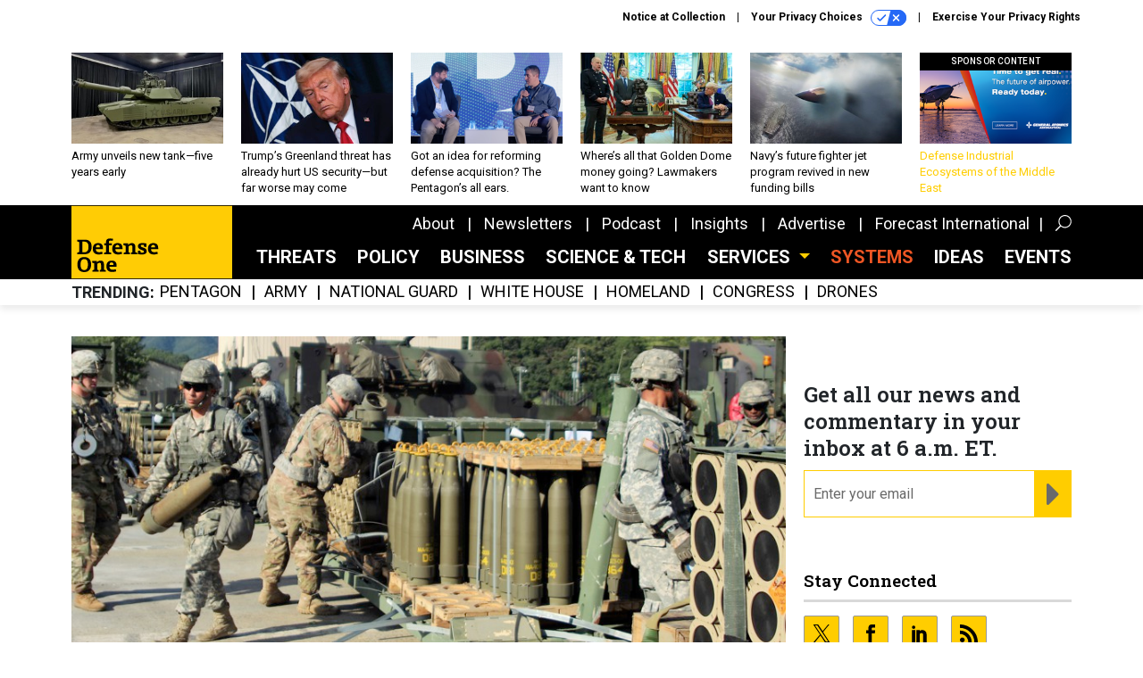

--- FILE ---
content_type: text/html; charset=utf-8
request_url: https://www.defenseone.com/policy/2023/04/pressure-builds-us-keeps-mum-ukraines-cluster-munitions-request/385588/
body_size: 24653
content:



<!DOCTYPE html>
<html lang="en">
  <head>
    <meta charset="utf-8">
    <meta http-equiv="X-UA-Compatible" content="IE=Edge;chrome=1"/>
    <meta name="viewport" content="width=device-width, initial-scale=1.0, maximum-scale=1.0, shrink-to-fit=no">
    
    

    <link rel="apple-touch-icon" sizes="180x180" href="/apple-touch-icon.png">
    <link rel="icon" type="image/png" sizes="32x32" href="/favicon-32x32.png">
    <link rel="icon" type="image/png" sizes="16x16" href="/favicon-16x16.png">
    <link rel="manifest" href="/site.webmanifest">

    
      <!-- Google Tag Manager -->
<script>(function(w,d,s,l,i){w[l]=w[l]||[];w[l].push({'gtm.start':
new Date().getTime(),event:'gtm.js'});var f=d.getElementsByTagName(s)[0],
j=d.createElement(s),dl=l!='dataLayer'?'&l='+l:'';j.async=true;j.src=
'https://www.googletagmanager.com/gtm.js?id='+i+dl;f.parentNode.insertBefore(j,f);
})(window,document,'script','dataLayer','GTM-KG42JHK');</script>
<!-- End Google Tag Manager -->


    

    <meta name="google-site-verification" content="O-0li0EE8W7UlXELmgP5n5K4vcSIhmgtD44p1EytEIY" />

    <title>As Pressure Builds, US Keeps Mum on Ukraine’s Cluster-Munitions Request - Defense One</title>

    <meta name="keywords" content=""/>
    <meta name="description" content="Proponents and military leaders note their tactical benefits, but strategic concerns may quash the deal."/>

    
    <meta property="og:site_name" content="Defense One"/>

    <meta property="og:description" content="Proponents and military leaders note their tactical benefits, but strategic concerns may quash the deal."/>

    <meta property="og:title" content="As Pressure Builds, US Keeps Mum on Ukraine’s Cluster-Munitions Request"/>

    <meta property="og:url" content="https://www.defenseone.com/policy/2023/04/pressure-builds-us-keeps-mum-ukraines-cluster-munitions-request/385588/"/>

    <meta property="og:image" content="https://cdn.defenseone.com/media/img/cd/2023/04/25/In_this_2016_photo_2500/open-graph.jpg"/>

    <meta property="og:type" content="article"/>


    
    <meta property="fb:pages" content="145473812290416"/>
    <meta property="article:publisher" content="https://www.facebook.com/DefenseOne"/>
    <meta property="fb:admins" content="1563600116"/>
    <meta property="fb:app_id" content="1546266055584988"/>

    <script type="application/ld+json">
{"url": "https://www.defenseone.com", "@context": "http://schema.org", "@type": "Organization", "sameAs": ["https://www.facebook.com/DefenseOne", "https://x.com/DefenseOne/", "https://www.linkedin.com/company/defense-one/"], "name": "Defense One"}
</script>

    
      <script type="application/ld+json">
{"mainEntityOfPage": "https://www.defenseone.com/policy/2023/04/pressure-builds-us-keeps-mum-ukraines-cluster-munitions-request/385588/", "dateModified": "2023-04-25T12:26:24", "description": "Proponents and military leaders note their tactical benefits, but strategic concerns may quash the deal.", "publisher": {"@type": "Organization", "name": "Defense One"}, "headline": "As Pressure Builds, US Keeps Mum on Ukraine\u2019s Cluster-Munitions Request", "@context": "http://schema.org", "image": {"url": "https://cdn.defenseone.com/media/img/cd/2023/04/25/In_this_2016_photo_2500/route-fifty-lead-image.jpg?1682437014", "width": 1200, "@type": "ImageObject", "height": 550}, "author": {"url": "/voices/sam-skove/25034/", "@type": "Person", "name": "Sam Skove"}, "@type": "Article", "datePublished": "2023-04-25T11:49:22"}
</script>
    

    
      
        <meta name="twitter:description" content="Proponents and military leaders note their tactical benefits, but strategic concerns may quash the deal.">
      
        <meta name="twitter:image" content="https://cdn.defenseone.com/media/img/cd/2023/04/25/In_this_2016_photo_2500/860x394.jpg">
      
        <meta name="twitter:title" content="As Pressure Builds, US Keeps Mum on Ukraine’s Cluster-Munitions Request">
      
        <meta name="twitter:site" content="@defenseone">
      
        <meta name="twitter:creator" content="@samuelskove">
      
        <meta name="twitter:card" content="summary_large_image">
      
    

    
  
    <meta name="pubdate" content="2023-04-25T15:49:22+00:00"/>
  

  


    
      <link rel="canonical" href="https://www.defenseone.com/policy/2023/04/pressure-builds-us-keeps-mum-ukraines-cluster-munitions-request/385588/"/>
    

    
<link rel="preconnect" href="https://fonts.googleapis.com">
<link rel="preconnect" href="https://fonts.gstatic.com" crossorigin>
<link href="https://fonts.googleapis.com/css2?family=Lobster&display=swap" rel="stylesheet">
<link href="https://fonts.googleapis.com/css?family=Roboto+Slab:600|Roboto:300,300i,400,400i,500,500i,700,700i,900&display=swap" rel="stylesheet">


    
    
    
    <link href="/static/base/third_party/bootstrap/bootstrap-4/css/base-bootstrap.css" rel="stylesheet" type="text/css"/>

    
  

<link rel="stylesheet" href="/static/compressed/django/css/defenseone-044306713067.css" type="text/css" />



    
    

    
        
  <script type="text/javascript">
    var _iub = _iub || {}; 
    _iub.cons_instructions = _iub.cons_instructions || []; 
    _iub.cons_instructions.push(
      ["init", {api_key: "Kleyk2TxzH1UC1k2Ura9GqSJR58ykXfE"}]);
    </script>
    <script type="text/javascript" src="https://cdn.iubenda.com/cons/iubenda_cons.js" async></script>



        
          
<script async type="text/javascript" src="https://securepubads.g.doubleclick.net/tag/js/gpt.js" class="_iub_cs_activate" data-iub-purposes="5"></script>
<script type="text/javascript">
  window.googletag = window.googletag || { cmd: [] };

  var GEMG = GEMG || {};
  (function(){
    GEMG.GPT = {
      ad_unit: '/617/defenseone.com/section_policy/content/pid_385588',
      base_ad_unit: '/617/defenseone.com',
      targeting: {
        page: {
          
          'topics': ['army','congress','pentagon','russia','ukraine','white-house'],
          
          'post_id': ['385588'],
          
          'primary_category': ['policy'],
          
          'categories': ['policy'],
          
          'referring_domain': ['Typed/Bookmarked']
          
        },
        slot: {}
      }
    };
  })();
</script>

        

        

        <script type="text/javascript">
          var GEMG = GEMG || {};

          GEMG.STATIC_ROOT = "/static/";
          GEMG.NON_CDN_STATIC_URL = "/static/";

        </script>

        
  


<script type="text/javascript" src="/static/compressed/django/js/1b5edad5d83d.js"></script>


  <script async type="module" src="/static/base/js/frontend-lib/dist/app.js?v=20.25.0"></script>



        <script>
          svg4everybody({
              
          });
        </script>

      <!--[if IE]>
      <script type="text/javascript" src="/static/base/js/ie.js?v=20.25.0"></script>
      <![endif]-->

      
        
          

<!-- Global site tag (gtag.js) - Google Analytics -->
<script async src="https://www.googletagmanager.com/gtag/js?id=G-8BVRXK2JG5"></script>
<script>
  GEMG.GoogleAnalytics = (GEMG.GoogleAnalytics || {});
  GEMG.GoogleAnalytics.Base = (GEMG.GoogleAnalytics.Base || {});
  GEMG.GoogleAnalytics.Config = {"tracking_ga4_id": "G-8BVRXK2JG5", "tag_manager_id": "GTM-KG42JHK", "has_old_interstitial": false};

  window.dataLayer = window.dataLayer || [];
  function gtag(){dataLayer.push(arguments);}
  gtag('js', new Date());

  var oref = GEMG.URL.getUrlParam('oref');

  
    var params = {"site_section": "Policy", "publish_weekday": 2, "topics": "ukraine,russia,white-house,pentagon,congress,army", "original_title": "As Pressure Builds, US Keeps Mum on Ukraine\u2019s Cluster-Munitions Request", "word_count": 1165, "date_published": "Apr 25, 2023 11:49 AM", "days_since_publication": 1006, "page_type": "post", "authors": "Sam Skove", "organization": "Defense One", "content_id": "post_manager.post.385588", "image_count": 0};
    params.custom_map = GEMG.GoogleAnalytics.Base.CUSTOM_MAP
    if (oref) {
      params.referring_module = oref;
    }
    gtag('config', 'G-8BVRXK2JG5', params);
  


</script>

        
      

      
        
          

<!-- Global site Chartbeat -->
<script type="text/javascript">
  (function() {
    /** CONFIGURATION START **/
    var _sf_async_config = window._sf_async_config = (window._sf_async_config || {});
    _sf_async_config.uid = 67132;
    _sf_async_config.domain = 'defenseone.com';
    _sf_async_config.flickerControl = false;
    _sf_async_config.useCanonical = true;
    _sf_async_config.useCanonicalDomain = true;
    _sf_async_config.sections = 'Policy';
    _sf_async_config.authors = 'Sam Skove';
    /** CONFIGURATION END **/
    function loadChartbeat() {
        var e = document.createElement('script');
        var n = document.getElementsByTagName('script')[0];
        e.type = 'text/javascript';
        e.async = true;
        e.src = '//static.chartbeat.com/js/chartbeat.js';
        n.parentNode.insertBefore(e, n);
    }
    loadChartbeat();
  })();
</script>
<script async src="//static.chartbeat.com/js/chartbeat_mab.js"></script>

        
      

      <script>
  !(function () {
    var analytics = (window.analytics = window.analytics || []);
    if (!analytics.initialize)
      if (analytics.invoked)
        window.console &&
          console.error &&
          console.error("Segment snippet included twice.");
      else {
        analytics.invoked = !0;
        analytics.methods = [
          "trackSubmit",
          "trackClick",
          "trackLink",
          "trackForm",
          "pageview",
          "identify",
          "reset",
          "group",
          "track",
          "ready",
          "alias",
          "debug",
          "page",
          "once",
          "off",
          "on",
          "addSourceMiddleware",
          "addIntegrationMiddleware",
          "setAnonymousId",
          "addDestinationMiddleware",
        ];
        analytics.factory = function (e) {
          return function () {
            var t = Array.prototype.slice.call(arguments);
            t.unshift(e);
            analytics.push(t);
            return analytics;
          };
        };
        for (var e = 0; e < analytics.methods.length; e++) {
          var key = analytics.methods[e];
          analytics[key] = analytics.factory(key);
        }
        analytics.load = function (key, e) {
          var t = document.createElement("script");
          t.type = "text/javascript";
          t.async = !0;
          t.src =
            "https://cdn.segment.com/analytics.js/v1/" +
            key +
            "/analytics.min.js";
          var n = document.getElementsByTagName("script")[0];
          n.parentNode.insertBefore(t, n);
          analytics._loadOptions = e;
        };
        analytics._writeKey = "SqXDnCf3smo2H8QrrDtPE0bT2O4AmcQP";
        analytics.SNIPPET_VERSION = "4.15.3";
        analytics.load("SqXDnCf3smo2H8QrrDtPE0bT2O4AmcQP");
      }
  })();
</script>


      
        <script async src="https://pub.doubleverify.com/dvtag/35293539/DV1478738/pub.js"></script>
        <script>
          window.onDvtagReady = function (callback, timeout = 750) {
           window.dvtag = window.dvtag || {}
           dvtag.cmd = dvtag.cmd || []
           const opt = { callback, timeout, timestamp: new Date().getTime() }
           dvtag.cmd.push(function () { dvtag.queueAdRequest(opt) })
           setTimeout(function () {
            const cb = opt.callback
            opt.callback = null
            if (cb) cb()
           }, timeout)
          }
        </script>
      
    

    

<script>
!function(f,b,e,v,n,t,s)
{if(f.fbq)return;n=f.fbq=function(){n.callMethod?
n.callMethod.apply(n,arguments):n.queue.push(arguments)};
if(!f._fbq)f._fbq=n;n.push=n;n.loaded=!0;n.version='2.0';
n.queue=[];t=b.createElement(e);t.async=!0;
t.src=v;s=b.getElementsByTagName(e)[0];
s.parentNode.insertBefore(t,s)}(window,document,'script',
'https://connect.facebook.net/en_US/fbevents.js');
fbq('init', '10155007044873614'); 
fbq('track', 'PageView');





</script>
<noscript>
 <img height="1" width="1" src="https://www.facebook.com/tr?id=10155007044873614&ev=PageView&noscript=1" style="display: none;"/>
</noscript>


    
    
<meta name="sailthru.author" content="Sam Skove"/>

<meta name="sailthru.date" content="2023-04-25T15:49:22Z"/>

<meta name="sailthru.description" content="Proponents and military leaders note their tactical benefits, but strategic concerns may quash the deal."/>



<meta name="sailthru.title" content="As Pressure Builds, US Keeps Mum on Ukraine’s Cluster-Munitions Request"/>

<meta name="sailthru.tags" content="channel-policy,type-story,length-long,site-defenseone"/>

<meta name="sailthru.images.full" content="https://cdn.defenseone.com/media/img/cd/2023/04/25/In_this_2016_photo_2500/original.jpg"/>

<meta name="sailthru.images.thumb" content="https://cdn.defenseone.com/media/img/cd/2023/04/25/In_this_2016_photo_2500/sailthru-thumbnail.jpg"/>


    

    
  <script type="text/javascript">
    var disqus_shortname = 'unused';
    var disqus_identifier = 'post_385588';
    var disqus_url = 'https://www.defenseone.com/policy/2023/04/pressure-builds-us-keeps-mum-ukraines-cluster-munitions-request/385588/';
</script>

  <script>window.twttr = (function(d, s, id) {
  var js, fjs = d.getElementsByTagName(s)[0],
    t = window.twttr || {};
  if (d.getElementById(id)) return t;
  js = d.createElement(s);
  js.id = id;
  js.src = "https://platform.x.com/widgets.js";
  fjs.parentNode.insertBefore(js, fjs);

  t._e = [];
  t.ready = function(f) {
    t._e.push(f);
  };

  return t;
}(document, "script", "twitter-wjs"));</script>


  



    
      <script src="https://www.google.com/recaptcha/api.js" async defer></script>

    
  </head>

  <body class="no-js  post-page skybox-mobile-top">
    <script>
      
      document.body.className = document.body.className.replace("no-js ","");
    </script>

    
      <!-- Google Tag Manager (noscript) -->
<noscript><iframe src="https://www.googletagmanager.com/ns.html?id=GTM-KG42JHK"
height="0" width="0" style="display:none;visibility:hidden"></iframe></noscript>
<!-- End Google Tag Manager (noscript) -->


    

    
      
  



<aside class="interstitial js-interstitial interstitial-mobile-disabled">
  <div class="interstitial-ad-container ad-container">
    <header class="interstitial-ad-header">
      <img src="/static/defenseone/img/defense-one-logo.svg" class="interstitial-logo" alt="Defense One">
    </header>
    <div class="interstitial-ad-body">
      <div class="interstitial-ad-content">
        <div class="js-interstitial-desktop d-none d-xl-block">
          
<div
  
  class="ad ad-None" class="_iub_cs_activate" data-iub-purposes="5"
>
  <div class="ad-container">
    
    

  
    
      <script
        class="ad-stub ad-stub-desktop"
        data-ad-unit="/617/defenseone.com/welcome"
        data-ad-sizes="interstitial"
        
        
          data-ad-template="advert_slot_only"
        
        
          data-ad-targeting='ddd95238-1d34-4896-bf89-fc779494d446'
        
        
      >
      
        GEMG.GPT.targeting.slot['ddd95238-1d34-4896-bf89-fc779494d446'] = {
        
          'level': [
            '0'
          ]
        
        };
      
      </script>
    
  

  
    
      <noscript class="ad-noscript">
        
          <a href="https://pubads.g.doubleclick.net/gampad/jump?sz=interstitial&amp;c=925852033&amp;iu=%2F617%2Fdefenseone.com%2Fwelcome&amp;t=noscript%3Dtrue%26referring_domain%3DTyped%252FBookmarked%26level%3D0">
            <img src="https://pubads.g.doubleclick.net/gampad/ad?sz=interstitial&amp;c=925852033&amp;iu=%2F617%2Fdefenseone.com%2Fwelcome&amp;t=noscript%3Dtrue%26referring_domain%3DTyped%252FBookmarked%26level%3D0"/>
          </a>
        
      </noscript>
    
  


  </div>
</div>


        </div>

        <div class="js-interstitial-tablet d-none d-md-block d-xl-none">
          
<div
  
  class="ad ad-None" class="_iub_cs_activate" data-iub-purposes="5"
>
  <div class="ad-container">
    
    

  
    
      <script
        class="ad-stub ad-stub-tablet"
        data-ad-unit="/617/defenseone.com/welcome"
        data-ad-sizes="interstitial"
        
          data-ad-size-mapping="interstitial"
        
        
          data-ad-template="advert_slot_only"
        
        
          data-ad-targeting='62e87835-3681-43e3-ba36-6f82381d04d5'
        
        
      >
      
        GEMG.GPT.targeting.slot['62e87835-3681-43e3-ba36-6f82381d04d5'] = {
        
          'level': [
            '1'
          ]
        
        };
      
      </script>
    
  

  
    
      <noscript class="ad-noscript">
        
          <a href="https://pubads.g.doubleclick.net/gampad/jump?tile=1&amp;sz=interstitial&amp;c=479366739&amp;iu=%2F617%2Fdefenseone.com%2Fwelcome&amp;t=noscript%3Dtrue%26referring_domain%3DTyped%252FBookmarked%26level%3D1">
            <img src="https://pubads.g.doubleclick.net/gampad/ad?tile=1&amp;sz=interstitial&amp;c=479366739&amp;iu=%2F617%2Fdefenseone.com%2Fwelcome&amp;t=noscript%3Dtrue%26referring_domain%3DTyped%252FBookmarked%26level%3D1"/>
          </a>
        
      </noscript>
    
  


  </div>
</div>


        </div>

        <div class="js-interstitial-mobile d-md-none">
          
<div
  
  class="ad ad-None" class="_iub_cs_activate" data-iub-purposes="5"
>
  <div class="ad-container">
    
    

  
    
      <script
        class="ad-stub ad-stub-mobile"
        data-ad-unit="/617/defenseone.com/welcome"
        data-ad-sizes="block"
        
        
          data-ad-template="ad_plain"
        
        
          data-ad-targeting='cb3a5c93-82da-4b9a-bb70-a2c9c96083f0'
        
        
      >
      
        GEMG.GPT.targeting.slot['cb3a5c93-82da-4b9a-bb70-a2c9c96083f0'] = {
        
          'level': [
            '2'
          ]
        
        };
      
      </script>
    
  

  
    
      <noscript class="ad-noscript">
        
          <a href="https://pubads.g.doubleclick.net/gampad/jump?tile=2&amp;sz=300x250&amp;c=735470121&amp;iu=%2F617%2Fdefenseone.com%2Fwelcome&amp;t=noscript%3Dtrue%26referring_domain%3DTyped%252FBookmarked%26level%3D2">
            <img src="https://pubads.g.doubleclick.net/gampad/ad?tile=2&amp;sz=300x250&amp;c=735470121&amp;iu=%2F617%2Fdefenseone.com%2Fwelcome&amp;t=noscript%3Dtrue%26referring_domain%3DTyped%252FBookmarked%26level%3D2"/>
          </a>
        
      </noscript>
    
  


  </div>
</div>


        </div>
      </div>
    </div>
    <footer class="interstitial-ad-footer">
      <button class="interstitial-continue-btn js-interstitial-continue-btn">
        <span class="interstitial-continue-btn-text">
          Continue to the site<span class="interstitial-timer js-interstitial-timer"></span> <i class="fa fa-caret-right"></i>
        </span>
      </button>
    </footer>
  </div>
</aside>


    

    
  <script>
    var GEMG = window.GEMG || {};
    GEMG.Page = GEMG.Page || {};
    GEMG.Page.Config = {
    
        orefs: {
            infiniteScroll: "d1-next-story"
        },
        siteId: "d1_id"

    

    };
</script>

  <script>
    (function() {
      var interstitial = new D1.GPT.Interstitial();
      
  
    
        var suppressInterstitial = false;
      
  

      interstitial.init(suppressInterstitial);
    })();
  </script>


    
      <script>
  window.fbAsyncInit = function() {
    FB.init({
      appId      : '1546266055584988',
      autoLogAppEvents : true,
      xfbml      : true,
      version    : 'v2.11'
    });
  };

  (function(d, s, id){
     var js, fjs = d.getElementsByTagName(s)[0];
     if (d.getElementById(id)) {return;}
     js = d.createElement(s); js.id = id;
     js.src = "https://connect.facebook.net/en_US/sdk.js";
     fjs.parentNode.insertBefore(js, fjs);
   }(document, 'script', 'facebook-jssdk'));
</script>

    

    <a accesskey="S" class="accessibility" href="#main">Skip to Content</a>

    
      

<div class="iub-privacy container">
<div class="row justify-content-end">
    <ul class="iub-privacy-list">
        <li class="iub-privacy-divider iub-privacy-item">
            <button class="iub-privacy-link iubenda-cs-uspr-link">Notice at Collection</button>
        </li>
        <li class="iub-privacy-divider iub-privacy-item">
            <button class="iub-privacy-link iubenda-cs-preferences-link">
                Your Privacy Choices   <svg
    
    class="iub-privacy-icon"
    aria-hidden="true"
  >
    <use xlink:href="/static/base/svg/spritesheet.svg?v=20.25.0#icon-privacy-choice"/>
  </svg>
            </button>
        </li>
        <li class="iub-privacy-item"><a id="iub-privacy-rights-link" class="iub-privacy-link" href="https://www.govexec.com/exercise-your-rights/">Exercise Your Privacy Rights</a></li>
    </ul>
    </div>
</div>



    

    
  <section class="l-before-top-nav d-none d-md-block">

    
  <div class="l-spacing-1rem-up">
    



<div class="container">
  <div
    class="skybox row js-sky-earth-box"
    data-position="article-top"
    data-spritesheet="/static/base/svg/spritesheet.svg"
  >
    
      <div
        
          class="d-none d-md-block col-md-3 col-lg-2"
        
      >
        


<aside
  
    class="skybox-item"
  
>
  <a
    class="skybox-link"
    href="/defense-systems/2026/01/army-unveils-new-tankfive-years-early/410833/?oref=d1-skybox-post"
    
  >
    

    <div class="skybox-image-container"><img class="skybox-img" src="https://cdn.defenseone.com/media/img/cd/2026/01/21/tank/261x157.jpg?1769030122" alt="The M1E3 prototype in Detroit, Jan. 21, 2026."/></div>
    

    <span class="skybox-text">Army unveils new tank—five years early</span>
  </a>
  
</aside>

      </div>
    
      <div
        
          class="d-none d-md-block col-md-3 col-lg-2"
        
      >
        


<aside
  
    class="skybox-item"
  
>
  <a
    class="skybox-link"
    href="/ideas/2026/01/trumps-greenland-threat-has-already-hurt-us-security-far-worse-may-come/410854/?oref=d1-skybox-post"
    
  >
    

    <div class="skybox-image-container"><img class="skybox-img" src="https://cdn.defenseone.com/media/img/cd/2026/01/22/U.S._President_Donal_2500/261x157.jpg?1769095073" alt="U.S. President Donald Trump attends a bilateral meeting with NATO Secretary General Mark Rutte on the sidelines of the World Economic Forum (WEF) Annual Meeting on January 21, 2026, in Davos, Switzerland. "/></div>
    

    <span class="skybox-text">Trump’s Greenland threat has already hurt US security—but far worse may come</span>
  </a>
  
</aside>

      </div>
    
      <div
        
          class="d-none d-md-block col-md-3 col-lg-2"
        
      >
        


<aside
  
    class="skybox-item"
  
>
  <a
    class="skybox-link"
    href="/business/2026/01/got-idea-reforming-defense-acquisition-pentagons-all-ears/410832/?oref=d1-skybox-post"
    
  >
    

    <div class="skybox-image-container"><img class="skybox-img" src="https://cdn.defenseone.com/media/img/cd/2026/01/21/Screenshot_2026_01_21_at_9.57.30AM/261x157.png?1769025845" alt="John Hemmings, senior advisor to Pacific Forum, speaks to Mike Cadenazzi, assistant defense secretary for industrial base policy, during the Honolulu Defense Forum, Jan. 13, 2026."/></div>
    

    <span class="skybox-text">Got an idea for reforming defense acquisition? The Pentagon’s all ears.</span>
  </a>
  
</aside>

      </div>
    
      <div
        
          class="d-none d-lg-block col-lg-2"
        
      >
        


<aside
  
    class="skybox-item"
  
>
  <a
    class="skybox-link"
    href="/policy/2026/01/wheres-all-golden-dome-money-going-lawmakers-want-know/410828/?oref=d1-skybox-post"
    
  >
    

    <div class="skybox-image-container"><img class="skybox-img" src="https://cdn.defenseone.com/media/img/cd/2026/01/21/GettyImages_2216141807/261x157.jpg?1769020405" alt="Gen. Michael Guetlein, speaks alongside Rep. Jim Banks, R-Ind., and President Donald Trump at the White House, May 20, 2025 "/></div>
    

    <span class="skybox-text">Where’s all that Golden Dome money going? Lawmakers want to know</span>
  </a>
  
</aside>

      </div>
    
      <div
        
          class="d-none d-lg-block col-lg-2"
        
      >
        


<aside
  
    class="skybox-item"
  
>
  <a
    class="skybox-link"
    href="/policy/2026/01/navys-future-fighter-jet-program-revived-new-funding-bills/410804/?oref=d1-skybox-post"
    
  >
    

    <div class="skybox-image-container"><img class="skybox-img" src="https://cdn.defenseone.com/media/img/cd/2026/01/20/Boeing_concept_of_an_2500/261x157.jpg?1768945855" alt="Boeing concept of an F/A-XX in flight."/></div>
    

    <span class="skybox-text">Navy’s future fighter jet program revived in new funding bills</span>
  </a>
  
</aside>

      </div>
    
      <div
        
          class="d-none d-md-block col-md-3 col-lg-2"
        
      >
        


<aside
  
    class="skybox-item skybox-item-sponsored"
  
>
  <a
    class="skybox-link"
    href="/sponsors/2025/10/defense-industrial-ecosystems-middle-east/409131/?oref=d1-skybox-post"
    
  >
    
      <span class="skybox-label">sponsor content</span>
    

    <div class="skybox-image-container"><img class="skybox-img" src="https://cdn.defenseone.com/media/img/cd/2025/11/03/Native/261x157.png?1762186652" alt=""/></div>
    

    <span class="skybox-text">Defense Industrial Ecosystems of the Middle East</span>
  </a>
  
</aside>

      </div>
    

    <div class="owl-carousel skybox-carousel col-xs-12 d-md-none">
      
        <div class="skybox-carousel-item" data-internal-position="0">
          


<aside
  
    class="skybox-item"
  
>
  <a
    class="skybox-link"
    href="/defense-systems/2026/01/army-unveils-new-tankfive-years-early/410833/?oref=d1-skybox-post"
    
  >
    

    <div class="skybox-image-container"><img class="skybox-img" src="https://cdn.defenseone.com/media/img/cd/2026/01/21/tank/261x157.jpg?1769030122" alt="The M1E3 prototype in Detroit, Jan. 21, 2026."/></div>
    

    <span class="skybox-text">Army unveils new tank—five years early</span>
  </a>
  
</aside>

        </div>
      
        <div class="skybox-carousel-item" data-internal-position="1">
          


<aside
  
    class="skybox-item"
  
>
  <a
    class="skybox-link"
    href="/ideas/2026/01/trumps-greenland-threat-has-already-hurt-us-security-far-worse-may-come/410854/?oref=d1-skybox-post"
    
  >
    

    <div class="skybox-image-container"><img class="skybox-img" src="https://cdn.defenseone.com/media/img/cd/2026/01/22/U.S._President_Donal_2500/261x157.jpg?1769095073" alt="U.S. President Donald Trump attends a bilateral meeting with NATO Secretary General Mark Rutte on the sidelines of the World Economic Forum (WEF) Annual Meeting on January 21, 2026, in Davos, Switzerland. "/></div>
    

    <span class="skybox-text">Trump’s Greenland threat has already hurt US security—but far worse may come</span>
  </a>
  
</aside>

        </div>
      
        <div class="skybox-carousel-item" data-internal-position="2">
          


<aside
  
    class="skybox-item"
  
>
  <a
    class="skybox-link"
    href="/business/2026/01/got-idea-reforming-defense-acquisition-pentagons-all-ears/410832/?oref=d1-skybox-post"
    
  >
    

    <div class="skybox-image-container"><img class="skybox-img" src="https://cdn.defenseone.com/media/img/cd/2026/01/21/Screenshot_2026_01_21_at_9.57.30AM/261x157.png?1769025845" alt="John Hemmings, senior advisor to Pacific Forum, speaks to Mike Cadenazzi, assistant defense secretary for industrial base policy, during the Honolulu Defense Forum, Jan. 13, 2026."/></div>
    

    <span class="skybox-text">Got an idea for reforming defense acquisition? The Pentagon’s all ears.</span>
  </a>
  
</aside>

        </div>
      
        <div class="skybox-carousel-item" data-internal-position="3">
          


<aside
  
    class="skybox-item"
  
>
  <a
    class="skybox-link"
    href="/policy/2026/01/wheres-all-golden-dome-money-going-lawmakers-want-know/410828/?oref=d1-skybox-post"
    
  >
    

    <div class="skybox-image-container"><img class="skybox-img" src="https://cdn.defenseone.com/media/img/cd/2026/01/21/GettyImages_2216141807/261x157.jpg?1769020405" alt="Gen. Michael Guetlein, speaks alongside Rep. Jim Banks, R-Ind., and President Donald Trump at the White House, May 20, 2025 "/></div>
    

    <span class="skybox-text">Where’s all that Golden Dome money going? Lawmakers want to know</span>
  </a>
  
</aside>

        </div>
      
        <div class="skybox-carousel-item" data-internal-position="4">
          


<aside
  
    class="skybox-item"
  
>
  <a
    class="skybox-link"
    href="/policy/2026/01/navys-future-fighter-jet-program-revived-new-funding-bills/410804/?oref=d1-skybox-post"
    
  >
    

    <div class="skybox-image-container"><img class="skybox-img" src="https://cdn.defenseone.com/media/img/cd/2026/01/20/Boeing_concept_of_an_2500/261x157.jpg?1768945855" alt="Boeing concept of an F/A-XX in flight."/></div>
    

    <span class="skybox-text">Navy’s future fighter jet program revived in new funding bills</span>
  </a>
  
</aside>

        </div>
      
        <div class="skybox-carousel-item" data-internal-position="5">
          


<aside
  
    class="skybox-item skybox-item-sponsored"
  
>
  <a
    class="skybox-link"
    href="/sponsors/2025/10/defense-industrial-ecosystems-middle-east/409131/?oref=d1-skybox-post"
    
  >
    
      <span class="skybox-label">sponsor content</span>
    

    <div class="skybox-image-container"><img class="skybox-img" src="https://cdn.defenseone.com/media/img/cd/2025/11/03/Native/261x157.png?1762186652" alt=""/></div>
    

    <span class="skybox-text">Defense Industrial Ecosystems of the Middle East</span>
  </a>
  
</aside>

        </div>
      
    </div>

  </div>
</div>


  </div>


    <div class="js-article-top-ad js-top-ad advert-plain-gray">
      
<div
  
  class="ad ad-None" class="_iub_cs_activate" data-iub-purposes="5"
>
  <div class="ad-container">
    
    

  
    
      <script
        class="ad-stub ad-stub-desktop"
        data-ad-unit="/617/defenseone.com/section_policy/content/pid_385588"
        data-ad-sizes="billboard,leaderboard"
        
        
        
          data-ad-targeting='80b08a23-9617-4f92-be8a-52aa12376c12'
        
        
      >
      
        GEMG.GPT.targeting.slot['80b08a23-9617-4f92-be8a-52aa12376c12'] = {
        
          'level': [
            '3'
          ],
        
          'topics': [
            'army',
          
            'congress',
          
            'pentagon',
          
            'russia',
          
            'ukraine',
          
            'white-house'
          ],
        
          'post_id': [
            '385588'
          ],
        
          'keywords': [],
        
          'primary_category': [
            'policy'
          ],
        
          'categories': [
            'policy'
          ]
        
        };
      
      </script>
    
  

  
    
  


  </div>
</div>


      
<div
  
  class="ad ad-None" class="_iub_cs_activate" data-iub-purposes="5"
>
  <div class="ad-container">
    
    

  
    
      <script
        class="ad-stub ad-stub-tablet"
        data-ad-unit="/617/defenseone.com/section_policy/content/pid_385588"
        data-ad-sizes="leaderboard"
        
          data-ad-size-mapping="tablet_top_ad"
        
        
        
          data-ad-targeting='22ef694e-e4d7-404a-aa02-cbf1a61a994b'
        
        
      >
      
        GEMG.GPT.targeting.slot['22ef694e-e4d7-404a-aa02-cbf1a61a994b'] = {
        
          'level': [
            '4'
          ],
        
          'topics': [
            'army',
          
            'congress',
          
            'pentagon',
          
            'russia',
          
            'ukraine',
          
            'white-house'
          ],
        
          'post_id': [
            '385588'
          ],
        
          'keywords': [],
        
          'primary_category': [
            'policy'
          ],
        
          'categories': [
            'policy'
          ]
        
        };
      
      </script>
    
  

  
    
  


  </div>
</div>


    </div>

  </section>


    <div id="wrapper">
      <!-- homepage takeover -->
      
      
        

        
  

<div id="top-bar-placeholder">
  <header id="header" class="top-bar">
    <div class="container">
      <div class="row">
        <div class="col-12">

          <div class="top-bar-logo">
            <a href="/?oref=d1-nav" class="top-bar-logo-link">
              <div class="d-none d-md-block">
                <img src="/static/defenseone/img/defense-one-logo.svg" class="top-bar-logo-svg" alt="Defense One">
              </div>
              <div class="d-md-none">
                <img src="/static/defenseone/img/defense-one-logo-small.svg" class="top-bar-logo-small-svg" alt="Defense One">
              </div>
            </a>
          </div>

          <!-- closing <li> must be on same line -->
          <ul class="divided-links divided-links-nav-extra d-none d-xl-block js-secondary-nav-bar" id="nav-extra-links">
            <li class="divided-links-item">
              <a class="divided-links-link" href="/about/?oref=d1-nav">About</a>
            </li>
            <li class="divided-links-item">
              <a class="divided-links-link" href="/newsletters/?oref=d1-nav">Newsletters</a>
            </li>
              <li class="divided-links-item">
              <a class="divided-links-link" href="/topic/podcast/?oref=d1-nav">Podcast</a>
            </li>
            <li class="divided-links-item">
              <a class="divided-links-link" href="/insights/?oref=d1-nav">Insights</a>
            </li>
            <li class="divided-links-item">
              <a class="divided-links-link" href="https://about.govexec.com/connect/">Advertise</a>
            </li>
            <li class="divided-links-item">
              <a class="divided-links-link" href="https://dsm.forecastinternational.com/">Forecast International</a></li>
          </ul>

          

<div class="search-box">
  <button type="button" class="search-box-expand-btn icon-button">
      <svg
    
    class="search-box-mag-svg"
    
  >
    <use xlink:href="/static/base/svg/spritesheet.svg?v=20.25.0#icon-search"/>
  </svg>
  </button>
  <i class="fa fa-caret-up fa-3x"></i>
  <div class="search-box-inner">
    <form class="search-box-input-holder" action="/search/">
      <input class="search-box-input" type="text" name="q" placeholder="Search" required>
      <button type="submit" class="search-box-submit desktop">
          <svg
    
    class="search-box-submit-svg"
    
  >
    <use xlink:href="/static/base/svg/spritesheet.svg?v=20.25.0#icon-search"/>
  </svg>
      </button>
      <button type="submit" class="search-box-submit mobile">
          <svg
    
    class="search-box-submit-svg"
    
  >
    <use xlink:href="/static/base/svg/spritesheet.svg?v=20.25.0#icon-arrow-right-1b"/>
  </svg>
      </button>
    </form>
    <button type="button" class="search-box-close-btn icon-button">
        <svg
    
    class="search-box-close-svg"
    
  >
    <use xlink:href="/static/base/svg/spritesheet.svg?v=20.25.0#icon-close"/>
  </svg>
    </button>
  </div>
</div>


          <!-- hamburger menu on smaller sizes -->
          <button class="hamburger-menu-btn hamburger hamburger--squeeze d-xl-none" type="button">
            <span class="hamburger-box">
              <span class="hamburger-inner"></span>
            </span>
          </button>

        </div>
      </div>
    </div>
  </header>
</div>

<nav id="menu" class="menu">
  <div class="menu-inner">
    <div class="container">
      <div class="row">
        
  <div class="col-12">
    <ul class="menu-links menu-main-links">
      <li class="menu-link-item">
        <a class="menu-link" href="/threats/?oref=d1-nav">
          Threats
        </a>
      </li>
      <li class="menu-link-item">
        <a class="menu-link" href="/policy/?oref=d1-nav">
          Policy
        </a>
      </li>
      <li class="menu-link-item">
        <a class="menu-link" href="/business/?oref=d1-nav">
          Business
        </a>
      </li>
      <li class="menu-link-item">
        <a class="menu-link" href="/technology/?oref=d1-nav">
          Science &amp; Tech
        </a>
      </li>
      <li class="menu-link-item">
        <a class="menu-link defense-systems-link" href="/defense-systems/?oref=d1-nav">
          SYSTEMS
        </a>
      </li>
      <li class="menu-link-item">
        <a class="menu-link" href="/ideas/?oref=d1-nav">
          Ideas
        </a>
      </li>
      <li class="menu-link-item">
        <a class="menu-link" href="/events/?oref=d1-nav">
          Events
        </a>
      </li>
      <li class="menu-link-item">
        <a class="menu-link" href="/topic/army">
          Army
        </a>
      </li>
      <li class="menu-link-item">
        <a class="menu-link" href="/topic/navy">
          Navy
        </a>
      </li>
      <li class="menu-link-item">
        <a class="menu-link" href="/topic/marine-corps">
          Marine Corps
        </a>
      </li>
      <li class="menu-link-item">
        <a class="menu-link" href="/topic/air-force">
          Air Force
        </a>
      </li>
      <li class="menu-link-item">
        <a class="menu-link" href="/topic/space-force">
          Space Force
        </a>
      </li>
    </ul>
  </div>


        
  <div class="col-12">
    <div class="menu-divider"></div>
  </div>


        
  <div class="col-6 menu-site-links-grp">
    <ul class="menu-links menu-minor-links">
      <li class="menu-link-item sponsored-nav-link">
          <a class="menu-link" href="/about/?oref=d1-nav" target="_blank">About</a>
      </li>
      <li class="menu-link-item sponsored-nav-link">
          <a class="menu-link" href="/newsletters/?oref=d1-nav" target="_blank">Newsletters</a>
      </li>
        <li class="menu-link-item sponsored-nav-link">
          <a class="menu-link" href="/topic/podcast/?oref=d1-nav" target="_blank">Podcast</a>
      </li>
        <li class="menu-link-item sponsored-nav-link">
          <a class="menu-link" href="/insights/?oref=d1-nav" target="_blank">Insights</a>
      </li>
      <li class="menu-link-item sponsored-nav-link">
        <a class="menu-link" href="https://about.govexec.com/connect/" target="_blank">Advertise</a>
      </li>
      <li class="menu-link-item sponsored-nav-link">
        <a class="menu-link" href="https://dsm.forecastinternational.com/" target="_blank">DSM</a>
      </li>
    </ul>
  </div>


        
          <div class="col-12 d-md-none">
            <div class="menu-divider rule-dots-1 dots-0-blue"></div>
          </div>
        

        <div class="col-12 d-md-none menu-social-options">
          
  <ul class="social-options social-options-menu">
    <li class="social-options-item">
      <a href="https://www.facebook.com/DefenseOne" target="_blank">
          <svg
    
    class="social-options-svg"
    
  >
    <use xlink:href="/static/base/svg/spritesheet.svg?v=20.25.0#icon-facebook-2"/>
  </svg>
      </a>
    </li>
    <li class="social-options-item">
      <a href="https://x.com/DefenseOne/" target="_blank">
          <svg
    
    class="social-options-svg"
    
  >
    <use xlink:href="/static/base/svg/spritesheet.svg?v=20.25.0#icon-x-2"/>
  </svg>
      </a>
    </li>
    <li class="social-options-item">
      <a href="https://www.linkedin.com/company/defense-one/" target="_blank">
          <svg
    
    class="social-options-svg"
    
  >
    <use xlink:href="/static/base/svg/spritesheet.svg?v=20.25.0#icon-linkedin-2"/>
  </svg>
      </a>
    </li>
    <li class="social-options-item">
      <a href="/rss/all/" target="_blank">
          <svg
    
    class="social-options-svg"
    
  >
    <use xlink:href="/static/base/svg/spritesheet.svg?v=20.25.0#icon-rss-2"/>
  </svg>
      </a>
    </li>
  </ul>

        </div>

        
          <div class="col-12 d-md-none">
            <div class="menu-divider rule-dots-1 dots-0-blue"></div>
          </div>
        

        
          

<div class="col-12 iub-privacy-menu">
    <ul class="iub-privacy-list">
      <li class="iub-privacy-divider iub-privacy-item">
          <button class="iub-privacy-link iubenda-cs-uspr-link" id="iub-notice-at-collection-btn">Notice at Collection</button>
      </li>
      <li class="iub-privacy-item">
          <button class="iub-privacy-link iubenda-cs-preferences-link" id="iub-privacy-choices-btn">
              Your Privacy Choices   <svg
    
    class="iub-privacy-icon"
    aria-hidden="true"
  >
    <use xlink:href="/static/base/svg/spritesheet.svg?v=20.25.0#icon-privacy-choice"/>
  </svg>
          </button>
      </li>
      <li class="iub-privacy-rights-link"><a id="iub-privacy-rights-menu-link" class="iub-privacy-link" href="https://www.govexec.com/exercise-your-rights/">Exercise Your Privacy Rights</a></li>
    </ul>
  </div>

        
        

      </div>
    </div>
  </div>
</nav>



        
  <div id="bottom-bar-placeholder" class="d-none d-xl-block">
  <nav id="bottom-bar" class="bottom-bar bottom-bar-always-fixed">
    <div class="container">
      <div class="row">
        <div class="col-12">
          <ul class="bottom-bar-link-container">
            <li class="bottom-bar-link-item">
              <a class="bottom-bar-link" href="/threats/?oref=d1-nav">
                Threats
              </a>
            </li>
            <li class="bottom-bar-link-item">
              <a class="bottom-bar-link" href="/policy/?oref=d1-nav">
                Policy
              </a>
            </li>
            <li class="bottom-bar-link-item">
              <a class="bottom-bar-link" href="/business/?oref=d1-nav">
                Business
              </a>
            </li>
            <li class="bottom-bar-link-item">
              <a class="bottom-bar-link" href="/technology/?oref=d1-nav">
                Science &amp; Tech
              </a>
            </li>
            <li class="dropdown bottom-bar-link-item">
              <a
                class="dropdown-toggle bottom-bar-link"
                href="#"
                id="navbarDropdown"
                role="button"
                data-toggle="dropdown"
                aria-haspopup="true"
                aria-expanded="false"
              >
              Services
              </a>
              <div class="dropdown-menu" style="background-color: #000;" aria-labelledby="navbarDropdown">
                <a class="dropdown-item my-2 bottom-bar-link" href="/topic/army">Army</a>
                <a class="dropdown-item my-2 bottom-bar-link" href="/topic/navy">Navy</a>
                <a class="dropdown-item my-2 bottom-bar-link" href="/topic/marine-corps">Marine Corps</a>
                <a class="dropdown-item my-2 bottom-bar-link" href="/topic/air-force">Air Force</a>
                <a class="dropdown-item my-2 bottom-bar-link" href="/topic/space-force">Space Force</a>
              </div>
            </li>
            <li class="bottom-bar-link-item">
              <a class="bottom-bar-link defense-systems-link" href="/defense-systems/?oref=d1-nav">
                SYSTEMS
              </a>
            </li>
            <li class="bottom-bar-link-item">
              <a class="bottom-bar-link" href="/ideas/?oref=d1-nav">
                Ideas
              </a>
            </li>
            <li class="bottom-bar-link-item">
              <a class="bottom-bar-link" href="/events/?oref=d1-nav">
                Events
              </a>
            </li>
          </ul>
        </div>
      </div>
    </div>
  </nav>
</div>

  <div class="trending-bar d-none d-xl-block">
    <div class="container">
      <div class="row">
        <div class="col">
          <!-- closing </li> must be on same line -->
<ul class="divided-links divided-links-nav-trending js-trending-nav-bar">
  <li class="divided-links-item divided-links-item-title">Trending</li>
  
    <li class="divided-links-item">
      <a
        class="divided-links-link"
        href="/topic/pentagon/?oref=d1-nav-trending"
        
        
      >Pentagon</a></li>
  
    <li class="divided-links-item">
      <a
        class="divided-links-link"
        href="/topic/army/?oref=d1-nav-trending"
        
        
      >Army</a></li>
  
    <li class="divided-links-item">
      <a
        class="divided-links-link"
        href="/topic/national-guard/?oref=d1-nav-trending"
        
        
      >National Guard</a></li>
  
    <li class="divided-links-item">
      <a
        class="divided-links-link"
        href="/topic/white-house/?oref=d1-nav-trending"
        
        
      >White House</a></li>
  
    <li class="divided-links-item">
      <a
        class="divided-links-link"
        href="/topic/homeland/?oref=d1-nav-trending"
        
        
      >Homeland</a></li>
  
    <li class="divided-links-item">
      <a
        class="divided-links-link"
        href="/topic/congress/?oref=d1-nav-trending"
        
        
      >Congress</a></li>
  
    <li class="divided-links-item">
      <a
        class="divided-links-link"
        href="/topic/drones/?oref=d1-nav-trending"
        
        
      >Drones</a></li>
  
</ul>

        </div>
      </div>
    </div>
  </div>

        
  <div class="l-spacing-1rem-up">
    



<div class="container">
  <div
    class="skybox row js-sky-earth-box"
    data-position="article-top-mobile"
    data-spritesheet="/static/base/svg/spritesheet.svg"
  >
    <div class="skybox-mobile-post-carousel">
      <div id="skybox-mobile-post-item-container" class="skybox-mobile-post-item-container active2">
        
          
            <div class="skybox-mobile-post-column">
          
          <div class="skybox-mobile-post-item">
            


<aside
  
    class="skybox-item"
  
>
  <a
    class="skybox-link"
    href="/defense-systems/2026/01/army-unveils-new-tankfive-years-early/410833/?oref=d1-skybox-post-mobile"
    
  >
    <span class="skybox-text">Army unveils new tank—five years early</span>
  </a>
  
</aside>

            <hr>
          </div>
          
        
          
          <div class="skybox-mobile-post-item">
            


<aside
  
    class="skybox-item"
  
>
  <a
    class="skybox-link"
    href="/ideas/2026/01/trumps-greenland-threat-has-already-hurt-us-security-far-worse-may-come/410854/?oref=d1-skybox-post-mobile"
    
  >
    <span class="skybox-text">Trump’s Greenland threat has already hurt US security—but far worse may come</span>
  </a>
  
</aside>

            <hr>
          </div>
          
            </div>
          
        
          
            <div class="skybox-mobile-post-column">
          
          <div class="skybox-mobile-post-item">
            


<aside
  
    class="skybox-item"
  
>
  <a
    class="skybox-link"
    href="/business/2026/01/got-idea-reforming-defense-acquisition-pentagons-all-ears/410832/?oref=d1-skybox-post-mobile"
    
  >
    <span class="skybox-text">Got an idea for reforming defense acquisition? The Pentagon’s all ears.</span>
  </a>
  
</aside>

            <hr>
          </div>
          
        
          
          <div class="skybox-mobile-post-item">
            


<aside
  
    class="skybox-item"
  
>
  <a
    class="skybox-link"
    href="/policy/2026/01/wheres-all-golden-dome-money-going-lawmakers-want-know/410828/?oref=d1-skybox-post-mobile"
    
  >
    <span class="skybox-text">Where’s all that Golden Dome money going? Lawmakers want to know</span>
  </a>
  
</aside>

            <hr>
          </div>
          
            </div>
          
        
          
            <div class="skybox-mobile-post-column">
          
          <div class="skybox-mobile-post-item">
            


<aside
  
    class="skybox-item"
  
>
  <a
    class="skybox-link"
    href="/policy/2026/01/navys-future-fighter-jet-program-revived-new-funding-bills/410804/?oref=d1-skybox-post-mobile"
    
  >
    <span class="skybox-text">Navy’s future fighter jet program revived in new funding bills</span>
  </a>
  
</aside>

            <hr>
          </div>
          
        
          
          <div class="skybox-mobile-post-item">
            


<aside
  
    class="skybox-item skybox-item-sponsored"
  
>
  <a
    class="skybox-link"
    href="/sponsors/2025/10/defense-industrial-ecosystems-middle-east/409131/?oref=d1-skybox-post-mobile"
    
  >
    <span class="skybox-text"><span>[SPONSORED]</span> Defense Industrial Ecosystems of the Middle East</span>
  </a>
  
</aside>

            <hr>
          </div>
          
            </div>
          
        
      </div>
      <svg id="skybox-mobile-left-arrow" class="skybox-icon">
        <use xlink:href="/static/base/svg/spritesheet.svg#icon-carrot-left"></use>
      </svg>
      <svg id="skybox-mobile-right-arrow" class="skybox-icon right">
        <use xlink:href="/static/base/svg/spritesheet.svg#icon-carrot-right"></use>
      </svg>
      <div class="skybox-mobile-post-carousel-dot-container"><div class="skybox-mobile-post-carousel-dot"></div><div class="skybox-mobile-post-carousel-dot"></div><div class="skybox-mobile-post-carousel-dot active"></div></div>
    </div>
  </div>
</div>


  </div>

      

      <main id="main" role="main" class="l-main">
        
  <div class="js-articles">
    
  






<article
  id="pressure-builds-us-keeps-mum-ukraines-cluster-munitions-request-385588"
  class="content js-article"
  data-ad-unit="/617/defenseone.com/section_policy/content/pid_385588"
  data-primary-category="policy"
  data-categories="policy"
  data-sailthru="{&quot;url&quot;: &quot;/policy/2023/04/pressure-builds-us-keeps-mum-ukraines-cluster-munitions-request/385588/&quot;, &quot;track_url&quot;: true, &quot;spider&quot;: true, &quot;horizon_domain&quot;: &quot;horizon.defenseone.com&quot;, &quot;tags&quot;: &quot;channel-policy,type-story,length-long,site-defenseone&quot;}"
  data-suppress-drop-cap="False"
  data-topics="army,congress,pentagon,russia,ukraine,white-house"
  data-full-url="https://www.defenseone.com/policy/2023/04/pressure-builds-us-keeps-mum-ukraines-cluster-munitions-request/385588/"
  data-id="385588"
  data-title="As Pressure Builds, US Keeps Mum on Ukraine’s Cluster-Munitions Request"
  data-browser-title="As Pressure Builds, US Keeps Mum on Ukraine’s Cluster-Munitions Request - Defense One"
  data-url="/policy/2023/04/pressure-builds-us-keeps-mum-ukraines-cluster-munitions-request/385588/"
  data-authors="Sam Skove"
>
  

  <div class="l-content-container-unconstrained-mobile">
    <div class="l-content-row"><div class="l-content-right-rail-companion"><header class=" content-header l-spacing-1rem l-spacing-1hrem-sm-up l-spacing-2rem-md-up l-spacing-2hrem-xl-up "><div class="content-image-container"><img
  
  class="lazy-img lazy-img-placeholder-24x11 content-image"
  src="[data-uri]"
  data-src="https://cdn.defenseone.com/media/img/cd/2023/04/25/In_this_2016_photo_2500/860x394.jpg?1682437014"
  alt="In this 2016 photo, soldiers of the U.S. Army&#39;s 1st Cavalry Division move 155mm Dual Purpose Improved Conventional Munition rounds—cluster munitions—at a base in South Korea. "
><noscript><img
      
      class="lazy-img lazy-img-fallback content-image"
      src="https://cdn.defenseone.com/media/img/cd/2023/04/25/In_this_2016_photo_2500/860x394.jpg?1682437014"
      alt="In this 2016 photo, soldiers of the U.S. Army&#39;s 1st Cavalry Division move 155mm Dual Purpose Improved Conventional Munition rounds—cluster munitions—at a base in South Korea. "
    ></noscript><script>
  $(function() {
    GEMG.HoverGroup.init({});
  });
</script></div><p class="content-caption-and-attribution"><span class="content-image-caption">
                    In this 2016 photo, soldiers of the U.S. Army&#39;s 1st Cavalry Division move 155mm Dual Purpose Improved Conventional Munition rounds—cluster munitions—at a base in South Korea. 
                  </span><span class="content-image-attribution">
                    U.S. Army / 2nd Lt. Gabriel Jenko
                  </span></p></header></div><div class="l-content-right-rail"><div class="l-content-rail-item advert-placeholder advert-placeholder-tower"><div
  
  class="ad ad-None" class="_iub_cs_activate" data-iub-purposes="5"
><div class="ad-container"><script
        class="ad-stub ad-stub-desktop"
        data-ad-unit="/617/defenseone.com/section_policy/content/pid_385588"
        data-ad-sizes="tower"
        
        
        
          data-ad-targeting='05cdda78-1a0f-40a0-b306-6033dd23f603'
        
        
      >
      
        GEMG.GPT.targeting.slot['05cdda78-1a0f-40a0-b306-6033dd23f603'] = {
        
          'level': [
            '5'
          ],
        
          'topics': [
            'army',
          
            'congress',
          
            'pentagon',
          
            'russia',
          
            'ukraine',
          
            'white-house'
          ],
        
          'post_id': [
            '385588'
          ],
        
          'keywords': [],
        
          'primary_category': [
            'policy'
          ],
        
          'categories': [
            'policy'
          ]
        
        };
      
      </script></div></div><div
  
  class="ad ad-None" class="_iub_cs_activate" data-iub-purposes="5"
><div class="ad-container"><script
        class="ad-stub ad-stub-tablet"
        data-ad-unit="/617/defenseone.com/section_policy/content/pid_385588"
        data-ad-sizes="tower"
        
        
        
          data-ad-targeting='6a7d53ce-c295-4fde-842b-a90e74863703'
        
        
      >
      
        GEMG.GPT.targeting.slot['6a7d53ce-c295-4fde-842b-a90e74863703'] = {
        
          'level': [
            '6'
          ],
        
          'topics': [
            'army',
          
            'congress',
          
            'pentagon',
          
            'russia',
          
            'ukraine',
          
            'white-house'
          ],
        
          'post_id': [
            '385588'
          ],
        
          'keywords': [],
        
          'primary_category': [
            'policy'
          ],
        
          'categories': [
            'policy'
          ]
        
        };
      
      </script></div></div></div><div class="l-content-rail-item"></div><div class="l-content-rail-item"><aside class="newsletter-module-subscribe" data-controller="newsletter-module" data-newsletter-module-newsletter-survey-outlet=".newsletter-module-survey-modal" data-newsletter-module-input-error-class="has-danger"><div class="subscribe-title">
        Get all our news and commentary in your inbox at 6 a.m. ET.
      </div><p class="subscribe-text"></p><form class="newsletter-module-subscribe-form" action="/newsletter-subscribe-v2/" method="post" data-newsletter-module-target="form" data-action="newsletter-module#validate"><input type="hidden" name="source-signup" value="ge-rail-post" data-newsletter-module-target="sourceSignup" /><input type="hidden" name="newsletter_d1_today" value="on"/><div class="form-group"><label class="subscribe-label"><span class="sr-only">email</span><div class="input-group" data-newsletter-module-target="emailInputGroup"><input class="form-control form-control-lg" name="email" type="email" placeholder="Enter your email" required autocomplete="email" data-newsletter-module-target="email"><span class="input-group-append"><button class="btn btn-secondary" type="button" aria-label="Register for Newsletter (Opens a Dialog)" data-action="newsletter-module#validate"><i class="fa fa-caret-right fa-3x"></i><span class="sr-only">Register for Newsletter</span></button></span></div></label></div></form></aside><hr class="subscribe-hr"></div><div class="l-content-rail-item"><div class="social-media-icons-container"><div class="social-media-icons-header"><div class="rectangle-icon"></div><p>Stay Connected</p></div><div class="social-media-icons"><a href="https://x.com/DefenseOne/" target="_blank"><svg
    id="social-media-icons-x"
    class="social-media-icons-svg"
    
  ><use xlink:href="/static/base/svg/spritesheet.svg?v=20.25.0#icon-x-2"/></svg></a><a href="https://www.facebook.com/DefenseOne" target="_blank"><svg
    id="social-media-icons-facebook"
    class="social-media-icons-svg"
    
  ><use xlink:href="/static/base/svg/spritesheet.svg?v=20.25.0#icon-facebook-2"/></svg></a><a href="https://www.linkedin.com/company/defense-one/" target="_blank"><svg
    
    class="social-media-icons-svg"
    
  ><use xlink:href="/static/base/svg/spritesheet.svg?v=20.25.0#icon-linkedin-2"/></svg></a><a href="/rss/all/" target="_blank"><svg
    
    class="social-media-icons-svg"
    
  ><use xlink:href="/static/base/svg/spritesheet.svg?v=20.25.0#icon-rss-2"/></svg></a></div></div></div><div class="l-content-rail-item advert-placeholder advert-placeholder-block"><div
  
  class="ad ad-None" class="_iub_cs_activate" data-iub-purposes="5"
><div class="ad-container"><script
        class="ad-stub ad-stub-desktop"
        data-ad-unit="/617/defenseone.com/section_policy/content/pid_385588"
        data-ad-sizes="block"
        
        
        
          data-ad-targeting='b92c0da9-5dc5-4942-99b5-e93ee24c2e48'
        
        
      >
      
        GEMG.GPT.targeting.slot['b92c0da9-5dc5-4942-99b5-e93ee24c2e48'] = {
        
          'level': [
            '7'
          ],
        
          'topics': [
            'army',
          
            'congress',
          
            'pentagon',
          
            'russia',
          
            'ukraine',
          
            'white-house'
          ],
        
          'post_id': [
            '385588'
          ],
        
          'keywords': [],
        
          'primary_category': [
            'policy'
          ],
        
          'categories': [
            'policy'
          ]
        
        };
      
      </script></div></div><div
  
  class="ad ad-None" class="_iub_cs_activate" data-iub-purposes="5"
><div class="ad-container"><script
        class="ad-stub ad-stub-tablet"
        data-ad-unit="/617/defenseone.com/section_policy/content/pid_385588"
        data-ad-sizes="block"
        
        
        
          data-ad-targeting='423c5fd1-7f36-4fe1-8040-d947847824e1'
        
        
      >
      
        GEMG.GPT.targeting.slot['423c5fd1-7f36-4fe1-8040-d947847824e1'] = {
        
          'level': [
            '8'
          ],
        
          'topics': [
            'army',
          
            'congress',
          
            'pentagon',
          
            'russia',
          
            'ukraine',
          
            'white-house'
          ],
        
          'post_id': [
            '385588'
          ],
        
          'keywords': [],
        
          'primary_category': [
            'policy'
          ],
        
          'categories': [
            'policy'
          ]
        
        };
      
      </script></div></div></div><div class="l-content-rail-item"><!-- Insights & Reports Promo --><div class="promo promo-with-image js-insights-reports-module"><div class="promo-title">
      Insights & Reports
    </div><div class="promo-main-section"><div class="promo-insight-item" data-position="homepage-river"><a  href="/assets/hidden-threat-malicious-open-source-packages/portal/?oref=d1-sidebar-insights-reports" class="js-insights-reports-module-link"><img
  
  class="lazy-img lazy-img-placeholder-73x55 promo-lead-image"
  src="[data-uri]"
  data-src="https://cdn.defenseone.com/media/img/cd/2026/01/21/The_Hidden_Threat_of_Malicious_Open_Source_Packages_/396x330.png?1769018024"
  
><noscript><img
      
      class="lazy-img lazy-img-fallback promo-lead-image"
      src="https://cdn.defenseone.com/media/img/cd/2026/01/21/The_Hidden_Threat_of_Malicious_Open_Source_Packages_/396x330.png?1769018024"
      
    ></noscript><script>
  $(function() {
    GEMG.HoverGroup.init({});
  });
</script></a><div class="promo-text-box"><div class="promo-lead-title"><a  class="promo-lead-title-link js-insights-reports-module-link" href="/assets/hidden-threat-malicious-open-source-packages/portal/?oref=d1-sidebar-insights-reports">The Hidden Threat of Malicious Open-Source Packages</a></div><div class="promo-lead-sponsor"><a  class="promo-lead-title-link js-insights-reports-module-link" href="/assets/hidden-threat-malicious-open-source-packages/portal/?oref=d1-sidebar-insights-reports">Presented By Checkmarx</a></div><div class="promo-lead-button"><a  href="/assets/hidden-threat-malicious-open-source-packages/portal/?oref=d1-sidebar-insights-reports" class="promo-button js-insights-reports-module-link">
              Download Now
                <svg
    
    class="promo-link-icon"
    
  ><use xlink:href="/static/base/svg/spritesheet.svg?v=20.25.0#icon-arrow-right"/></svg></a></div></div></div><div class="promo-insight-item" data-position="homepage-river"><a  href="/assets/smarter-contracting-federal-agencies-and-governmen.png?oref=d1-sidebar-insights-reports" class="js-insights-reports-module-link"><img
  
  class="lazy-img lazy-img-placeholder-73x55 promo-lead-image"
  src="[data-uri]"
  data-src="https://cdn.defenseone.com/media/img/cd/2026/01/21/Smarter_Contracting_for_Federal_Agencies_and_Government_Contractors_Webinar_-1/396x330.png?1769018090"
  
><noscript><img
      
      class="lazy-img lazy-img-fallback promo-lead-image"
      src="https://cdn.defenseone.com/media/img/cd/2026/01/21/Smarter_Contracting_for_Federal_Agencies_and_Government_Contractors_Webinar_-1/396x330.png?1769018090"
      
    ></noscript><script>
  $(function() {
    GEMG.HoverGroup.init({});
  });
</script></a><div class="promo-text-box"><div class="promo-lead-title"><a  class="promo-lead-title-link js-insights-reports-module-link" href="/assets/smarter-contracting-federal-agencies-and-governmen.png?oref=d1-sidebar-insights-reports">Smarter Contracting for Federal Agencies and Government Contractors</a></div><div class="promo-lead-sponsor"><a  class="promo-lead-title-link js-insights-reports-module-link" href="/assets/smarter-contracting-federal-agencies-and-governmen.png?oref=d1-sidebar-insights-reports">Presented By Carahsoft</a></div><div class="promo-lead-button"><a  href="/assets/smarter-contracting-federal-agencies-and-governmen.png?oref=d1-sidebar-insights-reports" class="promo-button js-insights-reports-module-link">
              Download Now
                <svg
    
    class="promo-link-icon"
    
  ><use xlink:href="/static/base/svg/spritesheet.svg?v=20.25.0#icon-arrow-right"/></svg></a></div></div></div></div></div></div><div class="promo-theme-image-only promo-container js-image-only-module"></div></div></div>
  </div>

  <div class="container js-trigger-set-current-post">
    
  <div class="ge-header">
    
      
        <div class="content-category ">
          <a href="/policy/">Policy</a>
        </div>
      
    
    
      <h1 class="content-title">
        As Pressure Builds, US Keeps Mum on Ukraine’s Cluster-Munitions Request
      </h1>
    

    
      <h2 class="content-subhed">Proponents and military leaders note their tactical benefits, but strategic concerns may quash the deal.</h2>
    

      <div class="content-byline-and-date text-center">
        

      <p class="content-byline d-xl-none">
        
          
            
              




<span class="authors-multiple-outer"><span class="authors-multiple"><a class='gemg-author-link' href='/voices/sam-skove/25034/?oref=d1-post-author?oref=rf-post-author'>Sam Skove</a></span></span>

            
          
        
      </p>

      
        <span class="content-byline-date-sep d-xl-none"> | </span>
      

      
        <div class="content-publish-date">
          <time datetime="2023-04-25T15:49:22+00:00">
            April 25, 2023
          </time>
        </div>
      
      </div>

      
  
    <ul class="content-topics tags">
      
        <li class="tags-item">
          <a class="tags-link highlight" href="/topic/ukraine/?oref=d1-article-topics">
            <span class="highlight-inner highlight-inner-a">
              <span class="highlight-inner highlight-inner-b">
                <span class="highlight-inner highlight-inner-c">
                  Ukraine
                </span>
              </span>
            </span>
          </a>
        </li>
      
        <li class="tags-item">
          <a class="tags-link highlight" href="/topic/russia/?oref=d1-article-topics">
            <span class="highlight-inner highlight-inner-a">
              <span class="highlight-inner highlight-inner-b">
                <span class="highlight-inner highlight-inner-c">
                  Russia
                </span>
              </span>
            </span>
          </a>
        </li>
      
        <li class="tags-item">
          <a class="tags-link highlight" href="/topic/white-house/?oref=d1-article-topics">
            <span class="highlight-inner highlight-inner-a">
              <span class="highlight-inner highlight-inner-b">
                <span class="highlight-inner highlight-inner-c">
                  White House
                </span>
              </span>
            </span>
          </a>
        </li>
      
        <li class="tags-item hidden-sm hidden-xs">
          <a class="tags-link highlight" href="/topic/pentagon/?oref=d1-article-topics">
            <span class="highlight-inner highlight-inner-a">
              <span class="highlight-inner highlight-inner-b">
                <span class="highlight-inner highlight-inner-c">
                  Pentagon
                </span>
              </span>
            </span>
          </a>
        </li>
      
        <li class="tags-item hidden-sm hidden-xs">
          <a class="tags-link highlight" href="/topic/congress/?oref=d1-article-topics">
            <span class="highlight-inner highlight-inner-a">
              <span class="highlight-inner highlight-inner-b">
                <span class="highlight-inner highlight-inner-c">
                  Congress
                </span>
              </span>
            </span>
          </a>
        </li>
      
        <li class="tags-item hidden-sm hidden-xs">
          <a class="tags-link highlight" href="/topic/army/?oref=d1-article-topics">
            <span class="highlight-inner highlight-inner-a">
              <span class="highlight-inner highlight-inner-b">
                <span class="highlight-inner highlight-inner-c">
                  Army
                </span>
              </span>
            </span>
          </a>
        </li>
      
    </ul>
  


      


<ul class="social-options social-options-post">
 <li class="social-options-item">
    <a href="https://x.com/share?url=https%3A%2F%2Fwww.defenseone.com%2Fpolicy%2F2023%2F04%2Fpressure-builds-us-keeps-mum-ukraines-cluster-munitions-request%2F385588%2F&amp;text=As+Pressure+Builds%2C+US+Keeps+Mum+on+Ukraine%E2%80%99s+Cluster-Munitions+Request&amp;via=DefenseOne" target="_blank">
        <svg
    
    class="social-options-svg"
    
  >
    <use xlink:href="/static/base/svg/spritesheet.svg?v=20.25.0#icon-x"/>
  </svg>
    </a>
  </li>
  <li class="social-options-item">
    <a href="http://www.linkedin.com/shareArticle?url=https%3A%2F%2Fwww.defenseone.com%2Fpolicy%2F2023%2F04%2Fpressure-builds-us-keeps-mum-ukraines-cluster-munitions-request%2F385588%2F&amp;mini=true&amp;summary=Proponents+and+military+leaders+note+their+tactical+benefits%2C+but+strategic+concerns+may+quash+the+deal.&amp;source=DefenseOne.com&amp;title=As+Pressure+Builds%2C+US+Keeps+Mum+on+Ukraine%E2%80%99s+Cluster-Munitions+Request" target="_blank">
        <svg
    
    class="social-options-svg"
    
  >
    <use xlink:href="/static/base/svg/spritesheet.svg?v=20.25.0#icon-linkedin"/>
  </svg>
    </a>
  </li>
  <li class="social-options-item">
    <a href="https://www.facebook.com/dialog/feed?picture=https%3A%2F%2Fcdn.defenseone.com%2Fmedia%2Fimg%2Fcd%2F2023%2F04%2F25%2FIn_this_2016_photo_2500%2F860x394.jpg&amp;name=As+Pressure+Builds%2C+US+Keeps+Mum+on+Ukraine%E2%80%99s+Cluster-Munitions+Request&amp;app_id=1546266055584988&amp;redirect_uri=https%3A%2F%2Fwww.defenseone.com&amp;link=https%3A%2F%2Fwww.defenseone.com%2Fpolicy%2F2023%2F04%2Fpressure-builds-us-keeps-mum-ukraines-cluster-munitions-request%2F385588%2F&amp;display=popup&amp;description=Proponents+and+military+leaders+note+their+tactical+benefits%2C+but+strategic+concerns+may+quash+the+deal." target="_blank">
        <svg
    
    class="social-options-svg"
    
  >
    <use xlink:href="/static/base/svg/spritesheet.svg?v=20.25.0#icon-facebook"/>
  </svg>
    </a>
  </li>
   <li class="social-options-item social-options-item-envelope">
    <a href="mailto:?body=Proponents%20and%20military%20leaders%20note%20their%20tactical%20benefits%2C%20but%20strategic%20concerns%20may%20quash%20the%20deal.%0A%0Ahttps%3A//www.defenseone.com/policy/2023/04/pressure-builds-us-keeps-mum-ukraines-cluster-munitions-request/385588/&amp;subject=Defense%20One%3A%20As%20Pressure%20Builds%2C%20US%20Keeps%20Mum%20on%20Ukraine%E2%80%99s%20Cluster-Munitions%20Request" target="_blank">
        <svg
    
    class="social-options-svg"
    
  >
    <use xlink:href="/static/base/svg/spritesheet.svg?v=20.25.0#icon-email"/>
  </svg>
    </a>
  </li>
  
</ul>


      <div class="js-content-sticky-visibility-reference"></div>
  </div>


    <div class="l-content-row l-relative">

      <div class="l-content-left-rail l-content-sticky-ignore">
        

        
          <div class="content-authors l-spacing-5rem-up l-content-rail-item ">
            
              
                
  




  
    
      <a class="author-img-link" href="/voices/sam-skove/25034/?oref=d1-post-author">
    
        <div class="author-img-container">
          <img
  
  class="lazy-img lazy-img-placeholder-1x1 author-image"
  src="[data-uri]"
  data-src="https://cdn.defenseone.com/media/img/cd/2023/03/07/PXL_20230201_071519789/original.jpg?1732648274"
  alt="Sam Skove"
>

  <noscript>
    <img
      
      class="lazy-img lazy-img-fallback author-image"
      src="https://cdn.defenseone.com/media/img/cd/2023/03/07/PXL_20230201_071519789/original.jpg?1732648274"
      alt="Sam Skove"
    >
  </noscript>


<script>
  $(function() {
    GEMG.HoverGroup.init({});
  });
</script>
        </div>
        <div class="gemg-author-link">By Sam Skove</div>
    
      </a>
    
  




<div class="author-title">Staff Writer</div>


              
            
          </div>
        

        
        

        
  
  <div class="content-publish-date">
      <time datetime="2023-04-25T15:49:22+00:00">
          April 25, 2023
      </time>
  </div>
  
  


<ul class="social-options social-options-post">
 <li class="social-options-item">
    <a href="https://x.com/share?url=https%3A%2F%2Fwww.defenseone.com%2Fpolicy%2F2023%2F04%2Fpressure-builds-us-keeps-mum-ukraines-cluster-munitions-request%2F385588%2F&amp;text=As+Pressure+Builds%2C+US+Keeps+Mum+on+Ukraine%E2%80%99s+Cluster-Munitions+Request&amp;via=DefenseOne" target="_blank">
        <svg
    
    class="social-options-svg"
    
  >
    <use xlink:href="/static/base/svg/spritesheet.svg?v=20.25.0#icon-x"/>
  </svg>
    </a>
  </li>
  <li class="social-options-item">
    <a href="http://www.linkedin.com/shareArticle?url=https%3A%2F%2Fwww.defenseone.com%2Fpolicy%2F2023%2F04%2Fpressure-builds-us-keeps-mum-ukraines-cluster-munitions-request%2F385588%2F&amp;mini=true&amp;summary=Proponents+and+military+leaders+note+their+tactical+benefits%2C+but+strategic+concerns+may+quash+the+deal.&amp;source=DefenseOne.com&amp;title=As+Pressure+Builds%2C+US+Keeps+Mum+on+Ukraine%E2%80%99s+Cluster-Munitions+Request" target="_blank">
        <svg
    
    class="social-options-svg"
    
  >
    <use xlink:href="/static/base/svg/spritesheet.svg?v=20.25.0#icon-linkedin"/>
  </svg>
    </a>
  </li>
  <li class="social-options-item">
    <a href="https://www.facebook.com/dialog/feed?picture=https%3A%2F%2Fcdn.defenseone.com%2Fmedia%2Fimg%2Fcd%2F2023%2F04%2F25%2FIn_this_2016_photo_2500%2F860x394.jpg&amp;name=As+Pressure+Builds%2C+US+Keeps+Mum+on+Ukraine%E2%80%99s+Cluster-Munitions+Request&amp;app_id=1546266055584988&amp;redirect_uri=https%3A%2F%2Fwww.defenseone.com&amp;link=https%3A%2F%2Fwww.defenseone.com%2Fpolicy%2F2023%2F04%2Fpressure-builds-us-keeps-mum-ukraines-cluster-munitions-request%2F385588%2F&amp;display=popup&amp;description=Proponents+and+military+leaders+note+their+tactical+benefits%2C+but+strategic+concerns+may+quash+the+deal." target="_blank">
        <svg
    
    class="social-options-svg"
    
  >
    <use xlink:href="/static/base/svg/spritesheet.svg?v=20.25.0#icon-facebook"/>
  </svg>
    </a>
  </li>
   <li class="social-options-item social-options-item-envelope">
    <a href="mailto:?body=Proponents%20and%20military%20leaders%20note%20their%20tactical%20benefits%2C%20but%20strategic%20concerns%20may%20quash%20the%20deal.%0A%0Ahttps%3A//www.defenseone.com/policy/2023/04/pressure-builds-us-keeps-mum-ukraines-cluster-munitions-request/385588/&amp;subject=Defense%20One%3A%20As%20Pressure%20Builds%2C%20US%20Keeps%20Mum%20on%20Ukraine%E2%80%99s%20Cluster-Munitions%20Request" target="_blank">
        <svg
    
    class="social-options-svg"
    
  >
    <use xlink:href="/static/base/svg/spritesheet.svg?v=20.25.0#icon-email"/>
  </svg>
    </a>
  </li>
  
</ul>

  
  
    <ul class="content-topics tags">
      
        <li class="tags-item">
          <a class="tags-link highlight" href="/topic/ukraine/?oref=d1-article-topics">
            <span class="highlight-inner highlight-inner-a">
              <span class="highlight-inner highlight-inner-b">
                <span class="highlight-inner highlight-inner-c">
                  Ukraine
                </span>
              </span>
            </span>
          </a>
        </li>
      
        <li class="tags-item">
          <a class="tags-link highlight" href="/topic/russia/?oref=d1-article-topics">
            <span class="highlight-inner highlight-inner-a">
              <span class="highlight-inner highlight-inner-b">
                <span class="highlight-inner highlight-inner-c">
                  Russia
                </span>
              </span>
            </span>
          </a>
        </li>
      
        <li class="tags-item">
          <a class="tags-link highlight" href="/topic/white-house/?oref=d1-article-topics">
            <span class="highlight-inner highlight-inner-a">
              <span class="highlight-inner highlight-inner-b">
                <span class="highlight-inner highlight-inner-c">
                  White House
                </span>
              </span>
            </span>
          </a>
        </li>
      
        <li class="tags-item hidden-sm hidden-xs">
          <a class="tags-link highlight" href="/topic/pentagon/?oref=d1-article-topics">
            <span class="highlight-inner highlight-inner-a">
              <span class="highlight-inner highlight-inner-b">
                <span class="highlight-inner highlight-inner-c">
                  Pentagon
                </span>
              </span>
            </span>
          </a>
        </li>
      
        <li class="tags-item hidden-sm hidden-xs">
          <a class="tags-link highlight" href="/topic/congress/?oref=d1-article-topics">
            <span class="highlight-inner highlight-inner-a">
              <span class="highlight-inner highlight-inner-b">
                <span class="highlight-inner highlight-inner-c">
                  Congress
                </span>
              </span>
            </span>
          </a>
        </li>
      
        <li class="tags-item hidden-sm hidden-xs">
          <a class="tags-link highlight" href="/topic/army/?oref=d1-article-topics">
            <span class="highlight-inner highlight-inner-a">
              <span class="highlight-inner highlight-inner-b">
                <span class="highlight-inner highlight-inner-c">
                  Army
                </span>
              </span>
            </span>
          </a>
        </li>
      
    </ul>
  





      </div>

      

    </div>
  </div>

  

  <div class="js-content">
    




























<div class="container">
<div class="l-content-row l-relative">
<div class="l-content-left-rail"></div>
<div class="content-body wysiwyg l-content-well content-body-last wysiwyg-article">
<p>The White House has met Ukraine’s requests for cluster munitions with silence, even as U.S. military officials affirm the utility of the widely banned weapons, according to leaked documents and three senior congressional aides. </p><p>The Pentagon still holds stocks of the <a href="https://www.everycrsreport.com/files/2022-03-09_RS22907_213c76322c9a83e7c9d7111e5f0038bf5d43c4e0.pdf" target="_blank">munitions</a>, which are <a href="https://www.hrw.org/news/2020/07/31/treaty-banning-cluster-munitions-turns-10-without-us" target="_blank">banned</a> by most countries because the bomblets they scatter can accidentally kill civilians, either in the initial blast or long afterward. Both <a href="https://www.nytimes.com/2022/04/18/world/europe/ukraine-forces-cluster-munitions.html?fbclid=IwAR3SmCKs9i5cK6nXmxV_NQ0l91evk766oeSDt-jnx1_SVrO1ZKlYQKglh_4" target="_blank">Ukraine</a> and <a href="https://news.un.org/en/story/2022/03/1115092" target="_blank">Russia</a> have reportedly used their own such weapons on the battlefield.</p><p>Ukraine has been pushing to acquire U.S. cluster munitions for months, the congressional aides said. One said the requests started at least seven months ago.</p><p>A Ukrainian lawmaker confirmed that Kyiv has been asking.</p><p>“It could be one of the solutions to cover the lack of 155mm” artillery, said Yehor Cherniev, the Rada’s deputy chairman on national security, defense, and intelligence. Ukrainian forces are chronically short of shells for the NATO-caliber cannons donated by the United States and other countries.</p><p>The congressional aides said that senior U.S. military officials have said the weapons would be useful in Ukraine. </p><p>“We’ve heard from EUCOM that it would be the No. 1 tool of utility that they don’t have,” one said, referring to U.S. European Command, which <a href="https://www.defense.gov/News/News-Stories/Article/Article/3084684/european-command-group-strives-to-get-ukrainians-what-they-need/" target="_blank">coordinates</a> international military aid to Ukraine. The second congressional aide said that U.S. military leaders support sending cluster munitions, and a third congressional aide said the Defense Department was supportive.</p><p>At least one document leaked by Airman Jack Teixeira appears to support the aides’ claims. As <a href="https://www.washingtonpost.com/world/2023/04/20/bakhmut-ukraine-war-leaked-documents/" target="_blank">described</a> by the <em>Washington Post</em>, a U.S. intelligence assessment suggests Ukraine could use cluster munitions—specifically, dual purpose improved conventional munitions, or <a href="https://www.army.mil/article/195413/the_king_of_battle_gets_stronger" target="_blank">DPCIMs</a>—to fight off waves of attacking Russians.  </p><p>Four high-profile Republican lawmakers agree. In a March <a href="https://www.foreign.senate.gov/press/rep/release/risch-wicker-mccaul-rogers-urge-biden-to-send-dpicm-to-ukraine" target="_blank">letter</a> to President Biden, they argued that sending the weapons would help Ukraine push back Russian forces near Bahkmut and elsewhere while “alleviating pressure on U.S. and allied munitions supplies.” The letter was signed by the Republican chairmen and ranking members of the House Armed Services, Senate Armed Services, House Foreign Affairs, and Senate Foreign Affairs committees.</p><p>In their letter, they assert that the U.S. military holds around three million DPCIM rounds that can be fired from 155mm howitzers already in use in Ukraine. </p><p>This figure is broadly supported by a <a href="https://www.hrw.org/legacy/backgrounder/arms/cluster0705/cluster0705.pdf" target="_blank">2004 study</a> released by the Defense Department which showed the Army and Marine Corps as having the equivalent of millions of DPCIM 155mm rounds on hand. The U.S. military <a href="http://www.the-monitor.org/en-gb/reports/2020/united-states/cluster-munition-ban-policy.aspx#:~:text=The%20US%20last%20used%20cluster,manufactured%20them%20for%20foreign%20sales." target="_blank">last used</a> cluster munitions of any sort in combat in 2003 (with the exception of a single <a href="https://www.amnesty.org/en/latest/press-release/2010/06/yemen-images-missile-and-cluster-munitions-point-us-role-fatal-attack-2010/" target="_blank">cruise-missile strike</a> in Yemen in 2009) and last bought them in 2007, according to the International Campaign to Ban Landmines, an advocacy organization.</p><p>A RAND analyst concurred that cluster munitions would have tactical benefits for Ukraine. They could help counter Russian human-wave assaults like those seen near Bakhmut, could help destroy Russian artillery, and could help defeat counterattacks as the Ukrainian army advances, said Scott Boston, a senior defense analyst at the RAND Corporation.</p><p>The ability to use a single round to take out multiple targets could also reduce barrel wear on <a href="https://www.defenseone.com/technology/2022/09/us-soldiers-provide-telemaintenance-ukrainians-macgyver-their-weapons/377306/">heavily used</a> Ukrainian artillery. Ukraine has been firing 6,000 to 8,000 artillery shells per day, Oleksandra Ustinova, head of the Holos party faction in the Ukrainian parliament, said at a German Marshall Fund event in Washington, D.C.</p><p>The Biden administration has been publicly silent about the Ukrainian requests. Cherniev and Ustinova said Ukraine had received no answer to their request. One of the congressional aides said the topic had come up in conversation with administration officials, but they had been told “the president doesn’t have an appetite to go down this road.”</p><p>The National Security Council did not respond to multiple emailed questions about the provision of cluster munitions. </p><p>A Pentagon spokesman, Lt. Col. Garron Garn, said, “We will not comment on the deliberations for security assistance for Ukraine. We are in regular contact with Ukraine about their battlefield needs, and we expect to have more security assistance to announce soon.”</p><p>In their letter, the GOP lawmakers said the administration was not sending DPCIMs due to “concerns over the reaction of allies and partners” and fears of escalation. </p><p>One of the congressional aides said France and Germany were particularly opposed to the U.S. sending cluster weapons because Paris and Berlin hope that Washington’s refusal would encourage Moscow to show similar restraint. Russia has widely used cluster munitions through the conflict, including shelling downtown Kharkiv, as <a href="https://www.bbc.com/news/world-europe-61778433" target="_blank">reported</a> by other outlets and witnessed by <em>Defense One</em>. </p><p>There’s a “lack of political will” to tell the French and Germans that “we’re going to do it anyway because it’s in our national-security interest and in the Ukrainian national-security interest,” the aide continued. </p><p>But Sen. Jack Reed, D-R.I., chairman of the Senate Armed Services Committee, suggested that sending the weapons could be penny-wise but pound-foolish. </p><p>“The key point is the solidarity of the coalition,” Reed said at an event Monday at the Center for a New American Security think tank. “Do you want to inject something that would be useful to the Ukrainians, but perhaps not essential, but would jeopardize [the provision of aid by] even one or two nations?”</p><p>Calling the delivery of cluster munitions an “obvious issue,” Reed said the U.S. was looking into delivering “compensatory weapons” that would have the same battlefield effect but not draw objections from NATO allies. </p><p>Other countries appear willing to send cluster munitions to Ukraine. In January, <em>Foreign Policy </em><a href="https://foreignpolicy.com/2023/01/10/turkey-cold-war-cluster-bombs-ukraine/" target="_blank">reported</a> that Turkey is already doing so. Estonian outlet EER has also <a href="https://news.err.ee/1608864767/estonia-weighing-giving-ukraine-cluster-munitions" target="_blank">reported</a> that Estonia is considering sending German-manufactured cluster munitions, but would need Germany’s permission. </p><p>Two other aides also pointed to the international <a href="https://www.clusterconvention.org/" target="_blank">convention against cluster munitions</a> as a factor in the White House’s reluctance, even though the United States is not a signatory to these conventions. </p><p>Ustinova said the Biden administration is also concerned about civilian casualties. “One of the main issues is that it will hurt civilians,” the lawmaker said. But she suggested that Ukraine would use them in the wide, empty fields of southern Ukraine, where many analysts have said a Ukrainian counter-offensive may occur. “We’re not killing our own people,” she said.</p><p>RAND’s Boston noted that many bomblets per weapon fall to the ground unexploded, often remaining live and dangerous. The 2004 Defense Department study gave a dud rate of three percent, suggesting two or three in a typical 155mm DPCIM round. </p><p>This “is a problem for civilians and a longer-term problem in the places where it is used,” Boston said. In 2021, unexploded bomblets <a href="https://news.un.org/en/story/2021/09/1099922" target="_blank">killed</a> more than 200 civilians around the globe.</p><p>Dud bomblets can also be hazardous to the army that uses them, and can injure or kill soldiers and limits a unit’s mobility, he said.</p><p>Still, Boston sees the weapons as fair game to be sent for Ukraine. “I am in favor if Ukraine is asking for them – the limitations are real but this is probably a case where they can make the decision about how best to use them.”<svg class="content-tombstone">
<use xlink:href="/static/base/svg/spritesheet.svg#icon-d1-logo-tiny"></use>
</svg></p></div></div>
</div>

    
  

    
  

    
  </div>

  
    <div class="container">
      <div class="l-content-row">
        

        

        
  <div class="content-sep horizontal-0 rule-sep l-content-well js-article-bottom-reference"></div>


        <div class="share-this l-content-well js-social-container">
          <span class="share-this-text">Share This:</span><ul class="social-options social-options-post"><li class="social-options-item"><a href="https://x.com/share?url=https%3A%2F%2Fwww.defenseone.com%2Fpolicy%2F2023%2F04%2Fpressure-builds-us-keeps-mum-ukraines-cluster-munitions-request%2F385588%2F&amp;text=As+Pressure+Builds%2C+US+Keeps+Mum+on+Ukraine%E2%80%99s+Cluster-Munitions+Request&amp;via=DefenseOne" target="_blank"><svg
    
    class="social-options-svg"
    
  ><use xlink:href="/static/base/svg/spritesheet.svg?v=20.25.0#icon-x"/></svg></a></li><li class="social-options-item"><a href="http://www.linkedin.com/shareArticle?url=https%3A%2F%2Fwww.defenseone.com%2Fpolicy%2F2023%2F04%2Fpressure-builds-us-keeps-mum-ukraines-cluster-munitions-request%2F385588%2F&amp;mini=true&amp;summary=Proponents+and+military+leaders+note+their+tactical+benefits%2C+but+strategic+concerns+may+quash+the+deal.&amp;source=DefenseOne.com&amp;title=As+Pressure+Builds%2C+US+Keeps+Mum+on+Ukraine%E2%80%99s+Cluster-Munitions+Request" target="_blank"><svg
    
    class="social-options-svg"
    
  ><use xlink:href="/static/base/svg/spritesheet.svg?v=20.25.0#icon-linkedin"/></svg></a></li><li class="social-options-item"><a href="https://www.facebook.com/dialog/feed?picture=https%3A%2F%2Fcdn.defenseone.com%2Fmedia%2Fimg%2Fcd%2F2023%2F04%2F25%2FIn_this_2016_photo_2500%2F860x394.jpg&amp;name=As+Pressure+Builds%2C+US+Keeps+Mum+on+Ukraine%E2%80%99s+Cluster-Munitions+Request&amp;app_id=1546266055584988&amp;redirect_uri=https%3A%2F%2Fwww.defenseone.com&amp;link=https%3A%2F%2Fwww.defenseone.com%2Fpolicy%2F2023%2F04%2Fpressure-builds-us-keeps-mum-ukraines-cluster-munitions-request%2F385588%2F&amp;display=popup&amp;description=Proponents+and+military+leaders+note+their+tactical+benefits%2C+but+strategic+concerns+may+quash+the+deal." target="_blank"><svg
    
    class="social-options-svg"
    
  ><use xlink:href="/static/base/svg/spritesheet.svg?v=20.25.0#icon-facebook"/></svg></a></li><li class="social-options-item social-options-item-envelope"><a href="mailto:?body=Proponents%20and%20military%20leaders%20note%20their%20tactical%20benefits%2C%20but%20strategic%20concerns%20may%20quash%20the%20deal.%0A%0Ahttps%3A//www.defenseone.com/policy/2023/04/pressure-builds-us-keeps-mum-ukraines-cluster-munitions-request/385588/&amp;subject=Defense%20One%3A%20As%20Pressure%20Builds%2C%20US%20Keeps%20Mum%20on%20Ukraine%E2%80%99s%20Cluster-Munitions%20Request" target="_blank"><svg
    
    class="social-options-svg"
    
  ><use xlink:href="/static/base/svg/spritesheet.svg?v=20.25.0#icon-email"/></svg></a></li></ul>
          <div class="js-disqus-container"></div>
        </div>

        
          <p class="leadin l-content-well">
            <strong class="leadin-tag">NEXT STORY:</strong>
            <a
              class="leadin-link js-article-next-story-link"
              href="/policy/2023/04/special-operations-bumps-rd-budget/385577/?oref=d1-next-story"
              data-target="#special-operations-bumps-rd-budget-385577"
            >
              Special Operations Seeks 20% R&amp;D Budget Bump
            </a>
              <svg
    
    class="leadin-icon-down"
    
  >
    <use xlink:href="/static/base/svg/spritesheet.svg?v=20.25.0#icon-carrot-thin-down"/>
  </svg>
          </p>
        

      </div>
    </div>
  

  

  

  
  <div class="l-spacing-1rem-up">
    



<div class="container">
  <div
    class="skybox row js-sky-earth-box"
    data-position="article-bottom"
    data-spritesheet="/static/base/svg/spritesheet.svg"
  >
    
      <div
        
          class="d-none d-md-block col-md-3 col-lg-2"
        
      >
        


<aside
  
    class="skybox-item"
  
>
  <a
    class="skybox-link"
    href="/topic/ukraine/?oref=d1-earthbox-post"
    
  >
    

    <div class="skybox-image-container"><img class="skybox-img" src="https://cdn.defenseone.com/media/img/cd/2024/10/01/Screenshot_2024_10_01_at_2.58.21PM/261x157.png?1727830722" alt=""/></div>
    

    <span class="skybox-text">Ukraine</span>
  </a>
  
</aside>

      </div>
    
      <div
        
          class="d-none d-md-block col-md-3 col-lg-2"
        
      >
        


<aside
  
    class="skybox-item"
  
>
  <a
    class="skybox-link"
    href="/topic/china/?oref=d1-earthbox-post"
    
  >
    

    <div class="skybox-image-container"><img class="skybox-img" src="https://cdn.defenseone.com/media/img/cd/2024/10/01/GettyImages_2172203010/261x157.jpg?1727830966" alt=""/></div>
    

    <span class="skybox-text">China</span>
  </a>
  
</aside>

      </div>
    
      <div
        
          class="d-none d-md-block col-md-3 col-lg-2"
        
      >
        


<aside
  
    class="skybox-item"
  
>
  <a
    class="skybox-link"
    href="/topic/personnel/?oref=d1-earthbox-post"
    
  >
    

    <div class="skybox-image-container"><img class="skybox-img" src="https://cdn.defenseone.com/media/img/cd/2025/03/13/courtyard/261x157.jpg?1741898750" alt=""/></div>
    

    <span class="skybox-text">Personnel</span>
  </a>
  
</aside>

      </div>
    
      <div
        
          class="d-none d-lg-block col-lg-2"
        
      >
        


<aside
  
    class="skybox-item"
  
>
  <a
    class="skybox-link"
    href="/topic/middle-east/?oref=d1-earthbox-post"
    
  >
    

    <div class="skybox-image-container"><img class="skybox-img" src="https://cdn.defenseone.com/media/img/cd/2024/10/01/tank_kuwait_7243052/261x157.jpg?1727806218" alt=""/></div>
    

    <span class="skybox-text">Middle East</span>
  </a>
  
</aside>

      </div>
    
      <div
        
          class="d-none d-lg-block col-lg-2"
        
      >
        


<aside
  
    class="skybox-item"
  
>
  <a
    class="skybox-link"
    href="/topic/technology/?oref=d1-earthbox-post"
    
  >
    

    <div class="skybox-image-container"><img class="skybox-img" src="https://cdn.defenseone.com/media/img/cd/2024/10/01/Screenshot_2024_10_01_at_3.04.15PM/261x157.png?1727831080" alt=""/></div>
    

    <span class="skybox-text">Technology</span>
  </a>
  
</aside>

      </div>
    
      <div
        
          class="d-none d-md-block col-md-3 col-lg-2"
        
      >
        


<aside
  
    class="skybox-item skybox-item-sponsored"
  
>
  <a
    class="skybox-link"
    href="/assets/future-proofing-federal-workforce/portal/?oref=d1-earthbox-post"
    
  >
    
      <span class="skybox-label">sponsor content</span>
    

    <div class="skybox-image-container"><img class="skybox-img" src="https://cdn.defenseone.com/media/img/cd/2025/09/25/iScreen_Shoter_Acrobat_250925085944/261x157.jpg?1758816143" alt=""/></div>
    

    <span class="skybox-text">How Federal IT Can Operationalize AI from Core to Edge</span>
  </a>
  
</aside>

      </div>
    

    <div class="owl-carousel skybox-carousel col-xs-12 d-md-none">
      
        <div class="skybox-carousel-item" data-internal-position="0">
          


<aside
  
    class="skybox-item"
  
>
  <a
    class="skybox-link"
    href="/topic/ukraine/?oref=d1-earthbox-post"
    
  >
    

    <div class="skybox-image-container"><img class="skybox-img" src="https://cdn.defenseone.com/media/img/cd/2024/10/01/Screenshot_2024_10_01_at_2.58.21PM/261x157.png?1727830722" alt=""/></div>
    

    <span class="skybox-text">Ukraine</span>
  </a>
  
</aside>

        </div>
      
        <div class="skybox-carousel-item" data-internal-position="1">
          


<aside
  
    class="skybox-item"
  
>
  <a
    class="skybox-link"
    href="/topic/china/?oref=d1-earthbox-post"
    
  >
    

    <div class="skybox-image-container"><img class="skybox-img" src="https://cdn.defenseone.com/media/img/cd/2024/10/01/GettyImages_2172203010/261x157.jpg?1727830966" alt=""/></div>
    

    <span class="skybox-text">China</span>
  </a>
  
</aside>

        </div>
      
        <div class="skybox-carousel-item" data-internal-position="2">
          


<aside
  
    class="skybox-item"
  
>
  <a
    class="skybox-link"
    href="/topic/personnel/?oref=d1-earthbox-post"
    
  >
    

    <div class="skybox-image-container"><img class="skybox-img" src="https://cdn.defenseone.com/media/img/cd/2025/03/13/courtyard/261x157.jpg?1741898750" alt=""/></div>
    

    <span class="skybox-text">Personnel</span>
  </a>
  
</aside>

        </div>
      
        <div class="skybox-carousel-item" data-internal-position="3">
          


<aside
  
    class="skybox-item"
  
>
  <a
    class="skybox-link"
    href="/topic/middle-east/?oref=d1-earthbox-post"
    
  >
    

    <div class="skybox-image-container"><img class="skybox-img" src="https://cdn.defenseone.com/media/img/cd/2024/10/01/tank_kuwait_7243052/261x157.jpg?1727806218" alt=""/></div>
    

    <span class="skybox-text">Middle East</span>
  </a>
  
</aside>

        </div>
      
        <div class="skybox-carousel-item" data-internal-position="4">
          


<aside
  
    class="skybox-item"
  
>
  <a
    class="skybox-link"
    href="/topic/technology/?oref=d1-earthbox-post"
    
  >
    

    <div class="skybox-image-container"><img class="skybox-img" src="https://cdn.defenseone.com/media/img/cd/2024/10/01/Screenshot_2024_10_01_at_3.04.15PM/261x157.png?1727831080" alt=""/></div>
    

    <span class="skybox-text">Technology</span>
  </a>
  
</aside>

        </div>
      
        <div class="skybox-carousel-item" data-internal-position="5">
          


<aside
  
    class="skybox-item skybox-item-sponsored"
  
>
  <a
    class="skybox-link"
    href="/assets/future-proofing-federal-workforce/portal/?oref=d1-earthbox-post"
    
  >
    
      <span class="skybox-label">sponsor content</span>
    

    <div class="skybox-image-container"><img class="skybox-img" src="https://cdn.defenseone.com/media/img/cd/2025/09/25/iScreen_Shoter_Acrobat_250925085944/261x157.jpg?1758816143" alt=""/></div>
    

    <span class="skybox-text">How Federal IT Can Operationalize AI from Core to Edge</span>
  </a>
  
</aside>

        </div>
      
    </div>

  </div>
</div>


  </div>

</article>

<script>
  if (localStorage.getItem("olyticsBehaviorId")) {
    olytics.fire(
      {
        behaviorId: localStorage.getItem("olyticsBehaviorId"),
        category: "Ukraine,Russia,White House,Pentagon,Congress,Army",
        tag: "",
        section: "Defense One &gt; Politics"
      }
    )
  }
</script>


  </div>


        
        


      </main>

      
  <div class="loading-spinner loading-spinner-page-bottom">
  <!-- Credit: @tobiasahlin http://tobiasahlin.com/spinkit/ -->
  <div class="spinner">
    <div class="bounce1"></div>
    <div class="bounce2"></div>
    <div class="bounce3"></div>
  </div>
</div>

  
  


<footer id="footer" class="d1-footer">
  <div class="container">
    <div class="row">
      <div class="col-12">
        <!-- footer logo -->
        <div class="d1-footer-logo">
          <a href="/?oref=d1-footer">
            <img src="/static/defenseone/img/defense-one-logo.svg" class="d1-footer-logo-svg" alt="Defense One">
          </a>
        </div>
        <!-- footer links -->
        <div class="d1-footer-container">
          <nav class="d1-footer-nav">
            <ul class="d1-footer-list list-unstyled row js-footer-nav-bar">
              <li class="d1-footer-links-item">
                <a class="d1-footer-links-link" href="/about/?oref=d1-footer">About</a>
              </li>
              <li class="d1-footer-links-item">
                <a class="d1-footer-links-link" href="/about/contact/?oref=d1-footer">Contact</a>
              </li>
              <li class="d1-footer-links-item">
                <a class="d1-footer-links-link" href="https://about.govexec.com/connect/">Advertise</a>
              </li>
              <li class="d1-footer-links-item">
                <a class="d1-footer-links-link" href="https://www.govexec.com/about/privacy-policy/">Privacy Policy</a>
              </li>
              <li class="d1-footer-links-item">
                <a class="d1-footer-links-link" href="https://www.govexec.com/about/terms-and-conditions/">Terms &amp; Conditions</a>
              </li>
            </ul>
            <ul class="d1-footer-secondary-list list-unstyled row">
              <li class="d1-footer-links-item">
                <a class="d1-footer-links-link" href="https://www.nextgov.com/?oref=d1-footer">Nextgov/FCW</a>
              </li>
              <li class="d1-footer-links-item">
                <a class="d1-footer-links-link" href="https://www.govexec.com/?oref=d1-footer">Government Executive</a>
              </li>
              <li class="d1-footer-links-item">
                <a class="d1-footer-links-link" href="https://www.route-fifty.com/?oref=d1-footer">Route Fifty</a>
              </li>
              <li class="d1-footer-links-item">
                <a class="d1-footer-links-link" href="https://www.washingtontechnology.com/?oref=d1-footer">Washington Technology</a>
              </li>
              <li class="d1-footer-links-item">
                <a class="d1-footer-links-link" href="https://govtribe.com/?oref=d1-footer">GovTribe</a>
              </li>
              <li class="d1-footer-links-item">
                <a class="d1-footer-links-link" href="https://about.govexec.com/company/portfolio/">More</a>
              </li>
            </ul>
          </nav>
          <div class="d1-footer-copyright">
            &copy; 2026 by Government Media Executive Group LLC. All rights reserved.
          </div>
        </div>
      </div>
    </div>
  </div>
</footer>



      <!-- allow a user to go to the top of the page -->
      <a class="accessibility" href="#wrapper">Back to top</a>
    </div>

    



<dialog 
  class="newsletter-module-survey-modal" 
  data-controller="newsletter-survey" 
  data-newsletter-survey-error-help-class="with-errors" 
  data-newsletter-survey-field-group-class="form-group"
  data-newsletter-survey-backdrop-class="newsletter-module-survey-modal-backdrop" 
  data-newsletter-survey-newsletter-module-outlet=".newsletter-module-subscribe" 
  data-newsletter-survey-input-error-class="has-danger">

  <button class="newsletter-module-survey-modal-close" 
    type="button" 
    aria-label="Close" 
    data-action="newsletter-survey#hideSurvey">
      <svg
    
    class="newsletter-module-survey-modal-close-icon"
    
  >
    <use xlink:href="/static/base/svg/spritesheet.svg?v=20.25.0#icon-close"/>
  </svg>
  </button>

  <div data-newsletter-survey-target="surveyForm">
    <div class="newsletter-module-survey-modal-title">Almost There!</div>

    <p>Help us tailor content specifically for you:</p>

    <form class="newsletter-module-survey-modal-form"
      action="/newsletter-subscribe-v2/" method="post"
      data-newsletter-survey-target="form"
      novalidate>
      <fieldset>
        <input type="hidden" name="source-signup" value=""
        data-newsletter-survey-target="sourceSignup"/>
        <input type="hidden" name="email" value=""
        data-newsletter-survey-target="email"/>
        <input type="hidden" name="is-survey" value="1" />
        <input type="hidden" name="newsletter_d1_today" value="on"/>

        <div class="form-group newsletter-module-survey-modal-full-name">
          <label for="full-name" class="newsletter-module-survey-modal-label">
            Full Name <span aria-label="required">*</span></label>
          <input class="form-control form-control-lg newsletter-module-survey-modal-field"
            id="full-name" name="full-name" type="text" autocomplete="name"
            pattern="[A-Za-z\s\-']+"
            data-newsletter-survey-target="fullName"
            data-action="newsletter-survey#validateInput invalid->newsletter-survey#validateInput"
            aria-describedby="full-name-error"
            required>
          <div
            class="with-errors"
            role="alert"
            aria-live="assertive"
            id="full-name-error"></div>
        </div>

        <div class="form-group newsletter-module-survey-modal-i-work-for">
          <label for="employer" class="newsletter-module-survey-modal-label">
            I Work For... <span aria-label="required">*</span>
          </label>
          <select class="form-control form-control-lg custom-select newsletter-module-survey-modal-field"
            id="employer"
            name="i-work-for"
            data-newsletter-survey-target="iWorkFor"
            aria-describedby="i-work-for-error"
            data-action="newsletter-survey#toggleFields invalid->newsletter-survey#validateSelect newsletter-survey#validateSelect" required>
            <option value="" disabled selected>— select —</option>
            
              <option value="Department of Defense (Civilian)">Department of Defense (Civilian)</option>
            
              <option value="Department of Defense (Military)">Department of Defense (Military)</option>
            
              <option value="Federal Government">Federal Government</option>
            
              <option value="State/Local Government">State/Local Government</option>
            
              <option value="Government Contractor">Government Contractor</option>
            
              <option value="Private Sector">Private Sector</option>
            
              <option value="Retired">Retired</option>
            
          </select>
          <div class="newsletter-module-survey-modal-select-icon-container">
            <div class="newsletter-module-survey-modal-select-icon"></div>
          </div>
          <div
            class="with-errors"
            role="alert"
            aria-live="assertive"
            id="i-work-for-error"></div>
        </div>

        <div class="form-group newsletter-module-survey-modal-civilian-branch">
          <label for="civilian-branch" class="newsletter-module-survey-modal-label">
            Agency/Department <span aria-label="required">*</span>
          </label>
          <select class="form-control form-control-lg custom-select newsletter-module-survey-modal-field"
            id="civilian-branch" name="civilian-branch"
            data-newsletter-survey-target="civilianBranch"
            aria-describedby="civilian-branch-error"
            data-action="newsletter-survey#toggleOtherCivilianBranch invalid->newsletter-survey#validateSelect newsletter-survey#validateSelect">
            <option value="" disabled selected>— select —</option>
            
              <option value="Department of the Air Force">Department of the Air Force</option>
            
              <option value="Department of the Army">Department of the Army</option>
            
              <option value="Department of the Navy">Department of the Navy</option>
            
              <option value="Joint Chiefs of Staff">Joint Chiefs of Staff</option>
            
              <option value="National Intelligence Agency">National Intelligence Agency</option>
            
              <option value="Office of the Secretary of Defense">Office of the Secretary of Defense</option>
            
              <option value="Other Defense Agency">Other Defense Agency</option>
            
          </select>
          <div class="newsletter-module-survey-modal-select-icon-container">
            <div class="newsletter-module-survey-modal-select-icon"></div>
          </div>
          <div
            class="with-errors"
            role="alert"
            aria-live="assertive"
            id="civilian-branch-error"></div>
        </div>

        <div class="form-group newsletter-module-survey-modal-military-branch">
          <label for="military-branch" class="newsletter-module-survey-modal-label">
            Agency/Department <span aria-label="required">*</span>
          </label>
          <select class="form-control form-control-lg custom-select newsletter-module-survey-modal-field"
            id="military-branch"
            name="military-branch"
            data-newsletter-survey-target="militaryBranch"
            aria-describedby="military-branch-error"
            data-action="invalid->newsletter-survey#validateSelect newsletter-survey#validateSelect">
            <option value="" disabled selected>— select —</option>
            
              <option value="Air Force">Air Force</option>
            
              <option value="Army">Army</option>
            
              <option value="Coast Guard">Coast Guard</option>
            
              <option value="Navy">Navy</option>
            
              <option value="Marines">Marines</option>
            
          </select>
          <div class="newsletter-module-survey-modal-select-icon-container">
            <div class="newsletter-module-survey-modal-select-icon"></div>
          </div>
          <div
            class="with-errors"
            role="alert"
            aria-live="assertive"
            id="military-branch-error"></div>
        </div>

        <div class="form-group newsletter-module-survey-modal-fed-gov-agency-dept">
          <label for="fed-gov-agency-dept" class="newsletter-module-survey-modal-label">
            Agency/Department <span aria-label="required">*</span>
          </label>
          <select class="form-control form-control-lg custom-select newsletter-module-survey-modal-field"
            id="fed-gov-agency-dept"
            name="fed-gov-agency-dept"
            aria-describedby="fed-gov-agency-error"
            data-newsletter-survey-target="fedGovAgencyDept"
            data-action="newsletter-survey#toggleOtherFedGovAgencyDept invalid->newsletter-survey#validateSelect newsletter-survey#validateSelect">
            <option value="" disabled selected>— select —</option>
            
              <option value="Department of Agriculture" class="fed-gov-agency-dept">Department of Agriculture</option>
            
              <option value="Department of Commerce" class="fed-gov-agency-dept">Department of Commerce</option>
            
              <option value="Department of Education" class="fed-gov-agency-dept">Department of Education</option>
            
              <option value="Department of Energy" class="fed-gov-agency-dept">Department of Energy</option>
            
              <option value="Department of HHS" class="fed-gov-agency-dept">Department of HHS</option>
            
              <option value="Department of Homeland Security" class="fed-gov-agency-dept">Department of Homeland Security</option>
            
              <option value="Department of HUD" class="fed-gov-agency-dept">Department of HUD</option>
            
              <option value="Department of Interior" class="fed-gov-agency-dept">Department of Interior</option>
            
              <option value="Department of Justice" class="fed-gov-agency-dept">Department of Justice</option>
            
              <option value="Department of Labor" class="fed-gov-agency-dept">Department of Labor</option>
            
              <option value="Department of State" class="fed-gov-agency-dept">Department of State</option>
            
              <option value="Department of Transportation" class="fed-gov-agency-dept">Department of Transportation</option>
            
              <option value="Department of Treasury" class="fed-gov-agency-dept">Department of Treasury</option>
            
              <option value="Department of Veterans Affairs" class="fed-gov-agency-dept">Department of Veterans Affairs</option>
            
              <option value="EPA" class="fed-gov-agency-dept">EPA</option>
            
              <option value="Executive Office of the President/Vice President" class="fed-gov-agency-dept">Executive Office of the President/Vice President</option>
            
              <option value="Federal Bureau of Investigation" class="fed-gov-agency-dept">Federal Bureau of Investigation</option>
            
              <option value="Federal Communications Commission" class="fed-gov-agency-dept">Federal Communications Commission</option>
            
              <option value="Federal Trade Commission" class="fed-gov-agency-dept">Federal Trade Commission</option>
            
              <option value="GSA" class="fed-gov-agency-dept">GSA</option>
            
              <option value="Judiciary Branch" class="fed-gov-agency-dept">Judiciary Branch</option>
            
              <option value="Legislative Branch" class="fed-gov-agency-dept">Legislative Branch</option>
            
              <option value="NASA" class="fed-gov-agency-dept">NASA</option>
            
              <option value="National Institute of Health" class="fed-gov-agency-dept">National Institute of Health</option>
            
              <option value="OMB" class="fed-gov-agency-dept">OMB</option>
            
              <option value="OPM" class="fed-gov-agency-dept">OPM</option>
            
              <option value="SSA" class="fed-gov-agency-dept">SSA</option>
            
              <option value="USPS" class="fed-gov-agency-dept">USPS</option>
            
              <option value="Other Agency" class="fed-gov-agency-dept">Other Agency</option>
            
          </select>
          <div class="newsletter-module-survey-modal-select-icon-container">
            <div class="newsletter-module-survey-modal-select-icon"></div>
          </div>
          <div
            class="with-errors"
            role="alert"
            aria-live="assertive"
            id="fed-gov-agency-error"></div>
        </div>

        <div class="form-group newsletter-module-survey-modal-state-local-agency-dept">
          <label for="state-local-agency-dept" class="newsletter-module-survey-modal-label">
            Agency/Department <span aria-label="required">*</span>
          </label>
          <select class="form-control form-control-lg custom-select newsletter-module-survey-modal-field"
           id="state-local-agency-dept" name="state-local-agency-dept"
           data-newsletter-survey-target="stateLocalAgencyDept"
           aria-describedby="state-local-agency-dept-error"
           data-action="invalid->newsletter-survey#validateSelect newsletter-survey#validateSelect">
            <option value="" disabled selected>— select —</option>
            
              <option value="Government Association" class="state-local-agency-dept">Government Association</option>
            
              <option value="County" class="state-local-agency-dept">County</option>
            
              <option value="Municipal" class="state-local-agency-dept">Municipal</option>
            
              <option value="Special District" class="state-local-agency-dept">Special District</option>
            
              <option value="State" class="state-local-agency-dept">State</option>
            
          </select>
          <div class="newsletter-module-survey-modal-select-icon-container">
            <div class="newsletter-module-survey-modal-select-icon"></div>
          </div>
          <div
            class="with-errors"
            role="alert"
            aria-live="assertive"
            id="state-local-agency-dept-error"></div>
        </div>

        <div class="form-group newsletter-module-survey-modal-education">
          <label for="education" class="newsletter-module-survey-modal-label">
            Agency/Department <span aria-label="required">*</span>
          </label>
          <select class="form-control form-control-lg custom-select newsletter-module-survey-modal-field"
            id="education" name="education"
            data-newsletter-survey-target="education"
            aria-describedby="education-error"
            data-action="invalid->newsletter-survey#validateSelect newsletter-survey#validateSelect">
            <option value="" disabled selected>— select —</option>
            
          </select>
          <div class="newsletter-module-survey-modal-select-icon-container">
            <div class="newsletter-module-survey-modal-select-icon"></div>
          </div>
          <div
            class="with-errors"
            role="alert"
            aria-live="assertive"
            id="education-error"></div>
        </div>

        <div class="form-group newsletter-module-survey-modal-organization-function">
          <label for="organization-function" class="newsletter-module-survey-modal-label">
            Organization Function <span aria-label="required">*</span>
          </label>
          <select class="form-control form-control-lg custom-select newsletter-module-survey-modal-field"
            name="organization-function" id="organization-function"
            aria-describedby="organization-function-error"
            data-newsletter-survey-target="organizationFunction"
            data-action="newsletter-survey#toggleOtherOrganizationFunction invalid->newsletter-survey#validateSelect newsletter-survey#validateSelect">
            <option value="" disabled selected>— select —</option>
            
              <option value="Elected Official/Legislative/Executive Office">Elected Official/Legislative/Executive Office</option>
            
              <option value="Environment/Energy">Environment/Energy</option>
            
              <option value="Finance/Budget">Finance/Budget</option>
            
              <option value="Health &amp; Human Services">Health &amp; Human Services</option>
            
              <option value="Public Safety/Emergency Services/Law Enforcement">Public Safety/Emergency Services/Law Enforcement</option>
            
              <option value="Technology">Technology</option>
            
              <option value="Transportation/Utilities/Infrastructure">Transportation/Utilities/Infrastructure</option>
            
              <option value="Other">Other</option>
            
          </select>
          <div class="newsletter-module-survey-modal-select-icon-container">
            <div class="newsletter-module-survey-modal-select-icon"></div>
          </div>
          <div
            class="with-errors"
            role="alert"
            aria-live="assertive"
            id="organization-function-error"></div>
        </div>

        <div class="form-group newsletter-module-survey-modal-organization-name">
          <label for="organization_name" class="newsletter-module-survey-modal-label">
            Please Provide Your Org.'s Name <span aria-label="required">*</span>
          </label>
          <input class="form-control form-control-lg newsletter-module-survey-modal-field"
            id="organization_name" name="organization-name" type="text"
            aria-describedby="organization-name-error"
            autocomplete="organization" data-newsletter-survey-target="organizationName"
            data-action="newsletter-survey#validateInput invalid->newsletter-survey#validateInput">
          <div
            class="with-errors"
            role="alert"
            aria-live="assertive"
            id="organization-name-error"></div>
        </div>

        <div class="form-group newsletter-module-survey-modal-industry">
          <label for="industry" class="newsletter-module-survey-modal-label">
            Industry <span aria-label="required">*</span>
          </label>
          <select class="form-control form-control-lg custom-select newsletter-module-survey-modal-field"
            name="industry" id="industry" data-newsletter-survey-target="industry"
            aria-describedby="industry-error"
            data-action="invalid->newsletter-survey#validateSelect newsletter-survey#validateSelect">
            <option value="" disabled selected>— select —</option>
            
          </select>
          <div class="newsletter-module-survey-modal-select-icon-container ">
            <div class="newsletter-module-survey-modal-select-icon"></div>
          </div>
          <div
            class="with-errors"
            role="alert"
            aria-live="assertive"
            id="industry-error"></div>
        </div>

        <div class="form-group newsletter-module-survey-modal-job-title">
          <label for="job_title" class="newsletter-module-survey-modal-label">
            Job Title <span aria-label="required">*</span>
          </label>
          <input class="form-control form-control-lg newsletter-module-survey-modal-field"
            id="job_title" name="job-title" type="text" autocomplete="job-title"
            aria-describedby="job-title-error"
            data-newsletter-survey-target="jobTitle"
            data-action="newsletter-survey#validateInput invalid->newsletter-survey#validateInput">
          <div
            class="with-errors"
            role="alert"
            aria-live="assertive"
            id="job-title-error"></div>
        </div>

        <div class="form-group newsletter-module-survey-modal-job-function">
          <label for="job-function" class="newsletter-module-survey-modal-label">
            Job Function <span aria-label="required">*</span>
          </label>
          <select class="form-control form-control-lg custom-select newsletter-module-survey-modal-field"
            name="job-function" id="job-function" data-newsletter-survey-target="jobFunction"
            aria-describedby="job-function-error"
            data-action="invalid->newsletter-survey#validateSelect newsletter-survey#validateSelect">
            <option value="" disabled selected>— select —</option>
            
              <option value="Agency Leadership">Agency Leadership</option>
            
              <option value="Business &amp; Operations">Business &amp; Operations</option>
            
              <option value="Communications &amp; Marketing">Communications &amp; Marketing</option>
            
              <option value="Financial/Contract Management">Financial/Contract Management</option>
            
              <option value="Human Resource Management">Human Resource Management</option>
            
              <option value="Technology Management">Technology Management</option>
            
          </select>
          <div class="newsletter-module-survey-modal-select-icon-container">
            <div class="newsletter-module-survey-modal-select-icon"></div>
          </div>
          <div
            class="with-errors"
            role="alert"
            aria-live="assertive"
            id="job-function-error"></div>
        </div>

        <div class="form-group newsletter-module-survey-modal-country">
          <label for="country" class="newsletter-module-survey-modal-label">
            Country <span aria-label="required">*</span>
          </label>
          <select class="form-control form-control-lg custom-select newsletter-module-survey-modal-field"
            id="country" name="country" data-newsletter-survey-target="country"
            data-action="newsletter-survey#toggleCountryOptions invalid->newsletter-survey#validateSelect newsletter-survey#validateSelect" required>
            
              <option value="United States">United States</option>
            
              <option value="EEA (European Economic Area)">EEA (European Economic Area)</option>
            
              <option value="Canada">Canada</option>
            
              <option value="Other">Other</option>
            
          </select>
          <div class="newsletter-module-survey-modal-select-icon-container">
            <div class="newsletter-module-survey-modal-select-icon"></div>
          </div>
        </div>

        <div class="form-group newsletter-module-survey-modal-country-other">
          <label for="country_other" class="newsletter-module-survey-modal-label">
            Country Name <span aria-label="required">*</span>
          </label>
          <input id="country_other" type="text" id="country_other"
            name="country_other"
            class="form-control form-control-lg newsletter-module-survey-modal-field"
            autocomplete="country-name"
            aria-describedby="country-other-error"
            pattern="[A-Za-z\s\-']+"
            data-action="newsletter-survey#validateInput invalid->newsletter-survey#validateInput"
            data-newsletter-survey-target="countryOther">
          <div
            class="with-errors"
            role="alert"
            aria-live="assertive"
            id="country-other-error"></div>
        </div>

        <div class="form-group newsletter-module-survey-modal-postal-code">
          <label for="postal_code" class="newsletter-module-survey-modal-label"
            data-newsletter-survey-target="postalCodeLabel">
            Postal code <span aria-label="required">*</span>
          </label>
          <input class="form-control form-control-lg newsletter-module-survey-modal-field"
            id="postal_code" name="postal_code" type="text"
            autocomplete="postal-code"
            data-newsletter-survey-target="postalCode"
            aria-describedby="postal-code-error"
            data-action="newsletter-survey#validatePostalCode invalid->newsletter-survey#validatePostalCode"
            required>
          <div
            class="with-errors"
            role="alert"
            aria-live="assertive"
            id="postal-code-error"></div>
        </div>

        <div class="form-group newsletter-module-survey-modal-phone-number">
          <label for="phone-number" class="newsletter-module-survey-modal-label">
            Phone Number
          </label>
          <input class="form-control form-control-lg newsletter-module-survey-modal-field"
            id="phone-number" name="phone-number" type="tel" autocomplete="tel"
            data-newsletter-survey-target="phoneNumber"
            aria-describedby="phone-number-error"
            data-action="newsletter-survey#validatePhoneNumber invalid->newsletter-survey#validatePhoneNumber">
          <div
            class="with-errors"
            role="alert"
            aria-live="assertive"
            id="phone-number-error"></div>
        </div>


        <div class="form-check">
          <label class="form-check-label subscribe-third-party newsletter-survey-modal-optin-regular">
            <input class="form-check-input" type="checkbox" name="third_party"
              data-newsletter-survey-target="thirdPartyOptinRegular" checked>
              <span class="newsletters-partner-text">
                Yes, I want to receive occasional updates from partners
              </span>
          </label>
        </div>

        <div class="form-check">
          <label class="form-check-label subscribe-third-party newsletter-survey-modal-optin-eea">
            <input class="form-check-input" type="checkbox" name="third_party_eea"
              data-newsletter-survey-target="thirdPartyOptinEea">
              <span class="newsletters-partner-text">
                  I agree to the use of my personal data by Government Executive
                  Media Group and its partners to serve me targeted ads.
                  <a class='newsletter-module-survey-modal-learn-more-link'
                  href='https://www.govexec.com/about/privacy-policy/'
                  target='_blank'>Learn more</a>.
              </span>
          </label>
        </div>

        
          <div class="g-recaptcha" data-sitekey="6LdOl7YqAAAAABKtsfQAMJd68i9_0s1IP1QM3v7N" data-newsletter-survey-target="recaptcha"></div>
        
        
        <div
            class="with-errors"
            role="alert"
            aria-live="assertive"
            id="recaptcha-error" data-newsletter-survey-target="recaptchaError"></div>
        

        <div class="d-flex flex-row-reverse">

          <input class="newsletter-module-survey-modal-submit" type="submit"
          value="Submit" data-action="newsletter-survey#surveySubmit"/>
        </div>

      </fieldset>
    </form>
  </div>

  <div class="newsletter-survey-modal-thank-you" data-newsletter-survey-target="thankYou">
    <div class="newsletter-module-survey-modal-title">Thank you!</div>
    <p>Thank you for subscribing! Please check out our other newsletter offerings on our <a href="/newsletters/">Newsletter page.</a></p>
    <button class="newsletter-module-survey-modal-close-button" type="button" aria-label="Close" data-action="newsletter-survey#hideSurvey">Close</button>
  </div>

</dialog>



    
  
    <div class="conversion-module hide">
  <div class="conversion-module-close">
    <button class="conversion-module-close-btn close" type="button" aria-label="Close">
      <span aria-hidden="true">&times;</span>
    </button>
  </div>
  <div class="conversion-module-nl-signup">
    
      
  

<form
  class="conversion-module-signup-form "
  action="/newsletters/subscribe/conversion-module/defense-one-today/"
  method="post"
>
  
  <fieldset>
    
      <legend class="conversion-module-signup-form-title">
        <span class="conversion-module-signup-form-title-line1">
          News, analysis, and ideas driving the future of U.S. defense: straight to your inbox.
        </span>
        <span class="conversion-module-signup-form-title-line2">
          Sign up for Defense One Today
        </span>
      </legend>
    

    

    

  
    <input id="conversion-module-nl-source_signup" name="source_signup" type="hidden" value="d1-mod-conv-dt" />
  
    <input id="conversion-module-nl-run_through_id" name="run_through_id" type="hidden" />
  

  
    

<div class="conversion-module-signup-form-email form-group">
  
  <label
    class="conversion-module-signup-form-label control-label"
    for="conversion-module-nl-email"
  >
    My email is ...
  </label>
  

  
    <input autocomplete="email" class="form-control form-control-xl" id="conversion-module-nl-email" name="email" placeholder="email@example.com" required="required" type="text" />
  
</div>

  

  
    

<div class="conversion-module-signup-form-employer form-group">
  
  <label
    class="conversion-module-signup-form-label control-label"
    for="conversion-module-nl-employer"
  >
    I work for ...
  </label>
  

  
    <select class="form-control form-control-xl" id="conversion-module-nl-employer" name="employer" required="required">
<option value="" selected="selected">--select--</option>
<option value="Department of Defense (Civilian)">Department of Defense (Civilian)</option>
<option value="Department of Defense (Military)">Department of Defense (Military)</option>
<option value="Federal Government">Federal Government</option>
<option value="State/Local Government">State/Local Government</option>
<option value="Government Contractor">Government Contractor</option>
<option value="Private Sector">Private Sector</option>
<option value="Retired">Retired</option>
</select>
  
</div>

  



    
  <div class="conversion-module-signup-form-optin form-group">
    
    <div class="checkbox">
      <label class="conversion-module-signup-form-label" for="conversion-module-nl-secondary_optin">
        <input checked="checked" id="conversion-module-nl-secondary_optin" name="secondary_optin" type="checkbox" />
        <span class="conversion-module-signup-form-label-text">Also get The D Brief, your daily source for insights and analysis of the latest in defense news</span>
      </label>
    </div>
  </div>


    
    <div class="conversion-module-signup-form-submit form-group">
      <button class="conversion-module-signup-form-submit-btn btn btn-default" type="submit">
        <span class="conversion-module-signup-form-submit-text">
          <span class="conversion-module-signup-form-submit-arrow"></span>
          Sign up
        </span>
      </button>
    </div>
    

  </fieldset>

  
  <a class="conversion-module-signup-form-link" href="https://www.govexec.com/about/privacy-policy/" target="_blank">Privacy Policy</a>

</form>



    
  </div>
  <div class="conversion-module-nl-thankyou hide">
    
      
  

<form
  class="conversion-module-signup-form "
  action="/newsletters/subscribe/conversion-module/defense-one-today/thank-you/"
  method="post"
>
  
  <fieldset>
    
      <legend class="conversion-module-signup-form-title">
        <span class="conversion-module-signup-form-title-line1">
          Almost There!
        </span>
        <span class="conversion-module-signup-form-title-line2">
          Help us tailor content specifically for you:
        </span>
      </legend>
    

    

    

  
    <input id="conversion-module-thank-you-source_signup" name="source_signup" type="hidden" value="d1-mod-conv-dt" />
  
    <input id="conversion-module-thank-you-run_through_id" name="run_through_id" type="hidden" />
  
    <input id="conversion-module-thank-you-email" name="email" type="hidden" />
  

  
    

<div class="conversion-module-signup-form-full_name form-group">
  
  <label
    class="conversion-module-signup-form-label control-label"
    for="conversion-module-thank-you-full_name"
  >
    Full Name
  </label>
  

  
    <input autocomplete="name" class="form-control form-control-xl" id="conversion-module-thank-you-full_name" name="full_name" placeholder="" type="text" />
  
</div>

  

  
    

<div class="conversion-module-signup-form-agency_department form-group">
  
  <label
    class="conversion-module-signup-form-label control-label"
    for="conversion-module-thank-you-agency_department"
  >
    Agency/Department
  </label>
  

  
    <select class="form-control form-control-xl" id="conversion-module-thank-you-agency_department" name="agency_department" placeholder="">
<option value="" selected="selected">--select--</option>
<option class="agency-department-civilian-branch" value="Department of the Air Force">Department of the Air Force</option>
<option class="agency-department-civilian-branch" value="Department of the Army">Department of the Army</option>
<option class="agency-department-civilian-branch" value="Department of the Navy">Department of the Navy</option>
<option class="agency-department-civilian-branch" value="Joint Chiefs of Staff">Joint Chiefs of Staff</option>
<option class="agency-department-civilian-branch" value="National Intelligence Agency">National Intelligence Agency</option>
<option class="agency-department-civilian-branch" value="Office of the Secretary of Defense">Office of the Secretary of Defense</option>
<option class="agency-department-civilian-branch" value="Other Defense Agency">Other Defense Agency</option>
<option class="agency-department-military-branch" value="Air Force">Air Force</option>
<option class="agency-department-military-branch" value="Army">Army</option>
<option class="agency-department-military-branch" value="Coast Guard">Coast Guard</option>
<option class="agency-department-military-branch" value="Navy">Navy</option>
<option class="agency-department-military-branch" value="Marines">Marines</option>
<option class="agency-department-federal-government" value="Department of Agriculture">Department of Agriculture</option>
<option class="agency-department-federal-government" value="Department of Commerce">Department of Commerce</option>
<option class="agency-department-federal-government" value="Department of Education">Department of Education</option>
<option class="agency-department-federal-government" value="Department of Energy">Department of Energy</option>
<option class="agency-department-federal-government" value="Department of HHS">Department of HHS</option>
<option class="agency-department-federal-government" value="Department of Homeland Security">Department of Homeland Security</option>
<option class="agency-department-federal-government" value="Department of HUD">Department of HUD</option>
<option class="agency-department-federal-government" value="Department of Interior">Department of Interior</option>
<option class="agency-department-federal-government" value="Department of Justice">Department of Justice</option>
<option class="agency-department-federal-government" value="Department of Labor">Department of Labor</option>
<option class="agency-department-federal-government" value="Department of State">Department of State</option>
<option class="agency-department-federal-government" value="Department of Transportation">Department of Transportation</option>
<option class="agency-department-federal-government" value="Department of Treasury">Department of Treasury</option>
<option class="agency-department-federal-government" value="Department of Veterans Affairs">Department of Veterans Affairs</option>
<option class="agency-department-federal-government" value="EPA">EPA</option>
<option class="agency-department-federal-government" value="Executive Office of the President/Vice President">Executive Office of the President/Vice President</option>
<option class="agency-department-federal-government" value="Federal Bureau of Investigation">Federal Bureau of Investigation</option>
<option class="agency-department-federal-government" value="Federal Communications Commission">Federal Communications Commission</option>
<option class="agency-department-federal-government" value="Federal Trade Commission">Federal Trade Commission</option>
<option class="agency-department-federal-government" value="GSA">GSA</option>
<option class="agency-department-federal-government" value="Judiciary Branch">Judiciary Branch</option>
<option class="agency-department-federal-government" value="Legislative Branch">Legislative Branch</option>
<option class="agency-department-federal-government" value="NASA">NASA</option>
<option class="agency-department-federal-government" value="National Institute of Health">National Institute of Health</option>
<option class="agency-department-federal-government" value="OMB">OMB</option>
<option class="agency-department-federal-government" value="OPM">OPM</option>
<option class="agency-department-federal-government" value="SSA">SSA</option>
<option class="agency-department-federal-government" value="USPS">USPS</option>
<option class="agency-department-federal-government" value="Other Agency">Other Agency</option>
<option class="agency-department-state-and-local" value="Government Association">Government Association</option>
<option class="agency-department-state-and-local" value="County">County</option>
<option class="agency-department-state-and-local" value="Municipal">Municipal</option>
<option class="agency-department-state-and-local" value="Special District">Special District</option>
<option class="agency-department-state-and-local" value="State">State</option>
</select>
  
</div>

  

  
    

<div class="conversion-module-signup-form-organization_function form-group">
  
  <label
    class="conversion-module-signup-form-label control-label"
    for="conversion-module-thank-you-organization_function"
  >
    Organization Function
  </label>
  

  
    <select class="form-control form-control-xl" id="conversion-module-thank-you-organization_function" name="organization_function" placeholder="">
<option value="" selected="selected">--select--</option>
<option value="Elected Official/Legislative/Executive Office">Elected Official/Legislative/Executive Office</option>
<option value="Environment/Energy">Environment/Energy</option>
<option value="Finance/Budget">Finance/Budget</option>
<option value="Health &amp; Human Services">Health &amp; Human Services</option>
<option value="Public Safety/Emergency Services/Law Enforcement">Public Safety/Emergency Services/Law Enforcement</option>
<option value="Technology">Technology</option>
<option value="Transportation/Utilities/Infrastructure">Transportation/Utilities/Infrastructure</option>
<option value="Other">Other</option>
</select>
  
</div>

  

  
    

<div class="conversion-module-signup-form-organization_name form-group">
  
  <label
    class="conversion-module-signup-form-label control-label"
    for="conversion-module-thank-you-organization_name"
  >
    Organization Name
  </label>
  

  
    <input autocomplete="organization" class="form-control form-control-xl" id="conversion-module-thank-you-organization_name" name="organization_name" placeholder="" type="text" />
  
</div>

  

  
    

<div class="conversion-module-signup-form-job_function form-group">
  
  <label
    class="conversion-module-signup-form-label control-label"
    for="conversion-module-thank-you-job_function"
  >
    Job Function
  </label>
  

  
    <select class="form-control form-control-xl" id="conversion-module-thank-you-job_function" name="job_function" placeholder="">
<option value="" selected="selected">--select--</option>
<option value="Agency Leadership">Agency Leadership</option>
<option value="Business &amp; Operations">Business &amp; Operations</option>
<option value="Communications &amp; Marketing">Communications &amp; Marketing</option>
<option value="Financial/Contract Management">Financial/Contract Management</option>
<option value="Human Resource Management">Human Resource Management</option>
<option value="Technology Management">Technology Management</option>
</select>
  
</div>

  

  
    

<div class="conversion-module-signup-form-phone form-group">
  
  <label
    class="conversion-module-signup-form-label control-label"
    for="conversion-module-thank-you-phone"
  >
    Phone number
  </label>
  

  
    <input autocomplete="tel" class="form-control form-control-xl" id="conversion-module-thank-you-phone" name="phone" placeholder="" type="text" />
  
</div>

  

  
    

<div class="conversion-module-signup-form-state_and_zip form-group">
  
  <label
    class="conversion-module-signup-form-label control-label"
    for="conversion-module-thank-you-state_and_zip_0"
  >
    Zip code
  </label>
  

  
    <input autocomplete="postal-code" class="form-control form-control-xl" id="conversion-module-thank-you-state_and_zip_0" name="state_and_zip_0" placeholder="" type="text" /><input autocomplete="postal-code" class="form-control form-control-xl" id="conversion-module-thank-you-state_and_zip_1" name="state_and_zip_1" placeholder="" type="hidden" />
  
</div>

  

  
    

<div class="conversion-module-signup-form-country form-group">
  
  <label
    class="conversion-module-signup-form-label control-label"
    for="conversion-module-thank-you-country"
  >
    Country
  </label>
  

  
    <select class="form-control form-control-xl" id="conversion-module-thank-you-country" name="country" placeholder="">
<option value="United States">United States</option>
<option value="EEA (European Economic Area)">EEA (European Economic Area)</option>
<option value="Canada">Canada</option>
<option value="Other">Other</option>
</select>
  
</div>

  

  
    

<div class="conversion-module-signup-form-country_other form-group">
  
  <label
    class="conversion-module-signup-form-label control-label"
    for="conversion-module-thank-you-country_other"
  >
    Country Name
  </label>
  

  
    <input autocomplete="country-name" class="form-control form-control-xl" id="conversion-module-thank-you-country_other" name="country_other" placeholder="" type="text" />
  
</div>

  



    
  <div class="conversion-module-signup-form-optin conversion-module-signup-form-optin-regular form-group">
    
    <div class="checkbox">
      <label class="conversion-module-signup-form-label" for="conversion-module-thank-you-optin">
        <input checked="checked" id="conversion-module-thank-you-optin" name="optin" type="checkbox" />
        <span class="conversion-module-signup-form-label-text">Yes, Defense One can email me on behalf of carefully selected companies and organizations.</span>
      </label>
    </div>
  </div>
  <div class="conversion-module-signup-form-optin conversion-module-signup-form-optin-eea form-group hide">
    
    <div class="checkbox">
      <label class="conversion-module-signup-form-label" for="conversion-module-thank-you-optin_eea">
        <input id="conversion-module-thank-you-optin_eea" name="optin_eea" type="checkbox" />
        <span class="conversion-module-signup-form-label-text">
            I agree to the use of my personal data by Government Executive Media Group and its partners to serve me targeted ads. <a class='conversion-module-learn-more-link' href='https://www.govexec.com/about/privacy-policy/' target='_blank'>Learn more</a>.
        </span>
      </label>
    </div>
  </div>


    
    <div class="conversion-module-signup-form-submit form-group">
      <button class="conversion-module-signup-form-submit-btn btn btn-default" type="submit">
        <span class="conversion-module-signup-form-submit-text">
          <span class="conversion-module-signup-form-submit-arrow"></span>
          Submit
        </span>
      </button>
    </div>
    

  </fieldset>

  
  
  <a class="conversion-module-signup-form-link" href="/newsletters/" target="_blank">More from Defense One</a>

  <a class="conversion-module-signup-form-link" href="https://www.govexec.com/about/privacy-policy/" target="_blank">Privacy Policy</a>

</form>



    
  </div>
  
</div>

  



    

      
  

<script type="text/javascript" src="/static/compressed/django/js/0bd6e642eccf.js"></script>



      <script> 

    try {
        var segment_id = GEMG.User.getAdSegmentIDs();
        var gemgDict = {"days_since_last_publication": 1006, "topics": ["Ukraine", "Russia", "White House", "Pentagon", "Congress", "Army"], "sponsor_content": "false", "word_count": 1165, "canonical_url": "https://www.defenseone.com/policy/2023/04/pressure-builds-us-keeps-mum-ukraines-cluster-munitions-request/385588/", "date_published": "Apr 25, 2023 11:49 AM", "authors": ["Sam Skove"], "organization": "Defense One", "content_id": "post_manager.Post: 385588", "primary_category": "Policy"}
        gemgDict.gemg_ad_segments = segment_id;
        GEMG.Segment.Utils.trackPageView("post", "As Pressure Builds, US Keeps Mum on Ukraine’s Cluster-Munitions Request", gemgDict);
    } catch(err) {
        console.log(err)
    }
    
</script>


      <script type="text/javascript" src="https://www.googleadservices.com/pagead/conversion_async.js" charset="utf-8"></script>

      
        
    <script
  src="https://ak.sail-horizon.com/spm/spm.v1.min.js"
  type="text/javascript"
></script>


      

      
        <script type="text/javascript">
_linkedin_data_partner_id = "41412";
</script><script type="text/javascript">
(function(){var s = document.getElementsByTagName("script")[0];
var b = document.createElement("script");
b.type = "text/javascript";b.async = true;
b.src = "https://snap.licdn.com/li.lms-analytics/insight.min.js";
s.parentNode.insertBefore(b, s);})();
</script>

      

      

      
  <script>
    var GEMG = GEMG || {};
    GEMG.Post = GEMG.Post || {};
    GEMG.Post.useStickyAds = true;
    GEMG.Post.isPowerList = false;
    
      GEMG.Post.isSponsored = false;
    
    GEMG.Post.Config = {};
    GEMG.Post.body.init(disableStickySocial=true);
  </script>


      
      

    

    

    
<script type="text/javascript">
    var _iub = _iub || [];
    _iub.csConfiguration = {
      "askConsentAtCookiePolicyUpdate":true,
      "cookiePolicyInOtherWindow":true,
      "countryDetection":true,
      "enableFadp":true,
      "enableLgpd":true,
      "enableTcf":true,
      "enableUspr":true,
      "fadpApplies":true,
      "enableRemoteConsent":true,
      "floatingPreferencesButtonDisplay":"bottom-right",
      "gdprAppliesGlobally":false,
      "googleAdditionalConsentMode":true,
      "lang":"en",
      "lgpdAppliesGlobally":false,
      "logLevel":"info",
      "perPurposeConsent":true,
      "siteId":3377244,
      "usprApplies":true,
      "cookiePolicyId":33272475,
      "cookiePolicyUrl":"https://www.govexec.com/about/privacy-policy/",
      "privacyPolicyUrl":"https://www.govexec.com/about/privacy-policy/",
      "privacyPolicyNoticeAtCollectionUrl":"https://www.govexec.com/about/privacy-policy/", 
      "banner": {
        "acceptButtonDisplay":true,
        "closeButtonDisplay":false,
        "customizeButtonDisplay":true,
        "explicitWithdrawal":true,
        "listPurposes":true,
        "logo":null,
        "position":"bottom",
        "rejectButtonDisplay":true,
        "showPurposesToggles":true,
        "prependOnBody":true
      }
    };
    </script>
    <script type="text/javascript" src="https://cs.iubenda.com/autoblocking/3377244.js"></script>
    <script type="text/javascript" src="//cdn.iubenda.com/cs/tcf/stub-v2.js"></script>
    <script type="text/javascript" src="//cdn.iubenda.com/cs/tcf/safe-tcf-v2.js"></script>
    <script type="text/javascript" src="//cdn.iubenda.com/cs/gpp/stub.js"></script>
    <script type="text/javascript" src="//cdn.iubenda.com/cs/iubenda_cs.js" charset="UTF-8" async></script>


 </body>
</html>


--- FILE ---
content_type: text/html; charset=utf-8
request_url: https://www.google.com/recaptcha/api2/anchor?ar=1&k=6LdOl7YqAAAAABKtsfQAMJd68i9_0s1IP1QM3v7N&co=aHR0cHM6Ly93d3cuZGVmZW5zZW9uZS5jb206NDQz&hl=en&v=PoyoqOPhxBO7pBk68S4YbpHZ&size=normal&anchor-ms=20000&execute-ms=30000&cb=2g30ddzp5wd
body_size: 49490
content:
<!DOCTYPE HTML><html dir="ltr" lang="en"><head><meta http-equiv="Content-Type" content="text/html; charset=UTF-8">
<meta http-equiv="X-UA-Compatible" content="IE=edge">
<title>reCAPTCHA</title>
<style type="text/css">
/* cyrillic-ext */
@font-face {
  font-family: 'Roboto';
  font-style: normal;
  font-weight: 400;
  font-stretch: 100%;
  src: url(//fonts.gstatic.com/s/roboto/v48/KFO7CnqEu92Fr1ME7kSn66aGLdTylUAMa3GUBHMdazTgWw.woff2) format('woff2');
  unicode-range: U+0460-052F, U+1C80-1C8A, U+20B4, U+2DE0-2DFF, U+A640-A69F, U+FE2E-FE2F;
}
/* cyrillic */
@font-face {
  font-family: 'Roboto';
  font-style: normal;
  font-weight: 400;
  font-stretch: 100%;
  src: url(//fonts.gstatic.com/s/roboto/v48/KFO7CnqEu92Fr1ME7kSn66aGLdTylUAMa3iUBHMdazTgWw.woff2) format('woff2');
  unicode-range: U+0301, U+0400-045F, U+0490-0491, U+04B0-04B1, U+2116;
}
/* greek-ext */
@font-face {
  font-family: 'Roboto';
  font-style: normal;
  font-weight: 400;
  font-stretch: 100%;
  src: url(//fonts.gstatic.com/s/roboto/v48/KFO7CnqEu92Fr1ME7kSn66aGLdTylUAMa3CUBHMdazTgWw.woff2) format('woff2');
  unicode-range: U+1F00-1FFF;
}
/* greek */
@font-face {
  font-family: 'Roboto';
  font-style: normal;
  font-weight: 400;
  font-stretch: 100%;
  src: url(//fonts.gstatic.com/s/roboto/v48/KFO7CnqEu92Fr1ME7kSn66aGLdTylUAMa3-UBHMdazTgWw.woff2) format('woff2');
  unicode-range: U+0370-0377, U+037A-037F, U+0384-038A, U+038C, U+038E-03A1, U+03A3-03FF;
}
/* math */
@font-face {
  font-family: 'Roboto';
  font-style: normal;
  font-weight: 400;
  font-stretch: 100%;
  src: url(//fonts.gstatic.com/s/roboto/v48/KFO7CnqEu92Fr1ME7kSn66aGLdTylUAMawCUBHMdazTgWw.woff2) format('woff2');
  unicode-range: U+0302-0303, U+0305, U+0307-0308, U+0310, U+0312, U+0315, U+031A, U+0326-0327, U+032C, U+032F-0330, U+0332-0333, U+0338, U+033A, U+0346, U+034D, U+0391-03A1, U+03A3-03A9, U+03B1-03C9, U+03D1, U+03D5-03D6, U+03F0-03F1, U+03F4-03F5, U+2016-2017, U+2034-2038, U+203C, U+2040, U+2043, U+2047, U+2050, U+2057, U+205F, U+2070-2071, U+2074-208E, U+2090-209C, U+20D0-20DC, U+20E1, U+20E5-20EF, U+2100-2112, U+2114-2115, U+2117-2121, U+2123-214F, U+2190, U+2192, U+2194-21AE, U+21B0-21E5, U+21F1-21F2, U+21F4-2211, U+2213-2214, U+2216-22FF, U+2308-230B, U+2310, U+2319, U+231C-2321, U+2336-237A, U+237C, U+2395, U+239B-23B7, U+23D0, U+23DC-23E1, U+2474-2475, U+25AF, U+25B3, U+25B7, U+25BD, U+25C1, U+25CA, U+25CC, U+25FB, U+266D-266F, U+27C0-27FF, U+2900-2AFF, U+2B0E-2B11, U+2B30-2B4C, U+2BFE, U+3030, U+FF5B, U+FF5D, U+1D400-1D7FF, U+1EE00-1EEFF;
}
/* symbols */
@font-face {
  font-family: 'Roboto';
  font-style: normal;
  font-weight: 400;
  font-stretch: 100%;
  src: url(//fonts.gstatic.com/s/roboto/v48/KFO7CnqEu92Fr1ME7kSn66aGLdTylUAMaxKUBHMdazTgWw.woff2) format('woff2');
  unicode-range: U+0001-000C, U+000E-001F, U+007F-009F, U+20DD-20E0, U+20E2-20E4, U+2150-218F, U+2190, U+2192, U+2194-2199, U+21AF, U+21E6-21F0, U+21F3, U+2218-2219, U+2299, U+22C4-22C6, U+2300-243F, U+2440-244A, U+2460-24FF, U+25A0-27BF, U+2800-28FF, U+2921-2922, U+2981, U+29BF, U+29EB, U+2B00-2BFF, U+4DC0-4DFF, U+FFF9-FFFB, U+10140-1018E, U+10190-1019C, U+101A0, U+101D0-101FD, U+102E0-102FB, U+10E60-10E7E, U+1D2C0-1D2D3, U+1D2E0-1D37F, U+1F000-1F0FF, U+1F100-1F1AD, U+1F1E6-1F1FF, U+1F30D-1F30F, U+1F315, U+1F31C, U+1F31E, U+1F320-1F32C, U+1F336, U+1F378, U+1F37D, U+1F382, U+1F393-1F39F, U+1F3A7-1F3A8, U+1F3AC-1F3AF, U+1F3C2, U+1F3C4-1F3C6, U+1F3CA-1F3CE, U+1F3D4-1F3E0, U+1F3ED, U+1F3F1-1F3F3, U+1F3F5-1F3F7, U+1F408, U+1F415, U+1F41F, U+1F426, U+1F43F, U+1F441-1F442, U+1F444, U+1F446-1F449, U+1F44C-1F44E, U+1F453, U+1F46A, U+1F47D, U+1F4A3, U+1F4B0, U+1F4B3, U+1F4B9, U+1F4BB, U+1F4BF, U+1F4C8-1F4CB, U+1F4D6, U+1F4DA, U+1F4DF, U+1F4E3-1F4E6, U+1F4EA-1F4ED, U+1F4F7, U+1F4F9-1F4FB, U+1F4FD-1F4FE, U+1F503, U+1F507-1F50B, U+1F50D, U+1F512-1F513, U+1F53E-1F54A, U+1F54F-1F5FA, U+1F610, U+1F650-1F67F, U+1F687, U+1F68D, U+1F691, U+1F694, U+1F698, U+1F6AD, U+1F6B2, U+1F6B9-1F6BA, U+1F6BC, U+1F6C6-1F6CF, U+1F6D3-1F6D7, U+1F6E0-1F6EA, U+1F6F0-1F6F3, U+1F6F7-1F6FC, U+1F700-1F7FF, U+1F800-1F80B, U+1F810-1F847, U+1F850-1F859, U+1F860-1F887, U+1F890-1F8AD, U+1F8B0-1F8BB, U+1F8C0-1F8C1, U+1F900-1F90B, U+1F93B, U+1F946, U+1F984, U+1F996, U+1F9E9, U+1FA00-1FA6F, U+1FA70-1FA7C, U+1FA80-1FA89, U+1FA8F-1FAC6, U+1FACE-1FADC, U+1FADF-1FAE9, U+1FAF0-1FAF8, U+1FB00-1FBFF;
}
/* vietnamese */
@font-face {
  font-family: 'Roboto';
  font-style: normal;
  font-weight: 400;
  font-stretch: 100%;
  src: url(//fonts.gstatic.com/s/roboto/v48/KFO7CnqEu92Fr1ME7kSn66aGLdTylUAMa3OUBHMdazTgWw.woff2) format('woff2');
  unicode-range: U+0102-0103, U+0110-0111, U+0128-0129, U+0168-0169, U+01A0-01A1, U+01AF-01B0, U+0300-0301, U+0303-0304, U+0308-0309, U+0323, U+0329, U+1EA0-1EF9, U+20AB;
}
/* latin-ext */
@font-face {
  font-family: 'Roboto';
  font-style: normal;
  font-weight: 400;
  font-stretch: 100%;
  src: url(//fonts.gstatic.com/s/roboto/v48/KFO7CnqEu92Fr1ME7kSn66aGLdTylUAMa3KUBHMdazTgWw.woff2) format('woff2');
  unicode-range: U+0100-02BA, U+02BD-02C5, U+02C7-02CC, U+02CE-02D7, U+02DD-02FF, U+0304, U+0308, U+0329, U+1D00-1DBF, U+1E00-1E9F, U+1EF2-1EFF, U+2020, U+20A0-20AB, U+20AD-20C0, U+2113, U+2C60-2C7F, U+A720-A7FF;
}
/* latin */
@font-face {
  font-family: 'Roboto';
  font-style: normal;
  font-weight: 400;
  font-stretch: 100%;
  src: url(//fonts.gstatic.com/s/roboto/v48/KFO7CnqEu92Fr1ME7kSn66aGLdTylUAMa3yUBHMdazQ.woff2) format('woff2');
  unicode-range: U+0000-00FF, U+0131, U+0152-0153, U+02BB-02BC, U+02C6, U+02DA, U+02DC, U+0304, U+0308, U+0329, U+2000-206F, U+20AC, U+2122, U+2191, U+2193, U+2212, U+2215, U+FEFF, U+FFFD;
}
/* cyrillic-ext */
@font-face {
  font-family: 'Roboto';
  font-style: normal;
  font-weight: 500;
  font-stretch: 100%;
  src: url(//fonts.gstatic.com/s/roboto/v48/KFO7CnqEu92Fr1ME7kSn66aGLdTylUAMa3GUBHMdazTgWw.woff2) format('woff2');
  unicode-range: U+0460-052F, U+1C80-1C8A, U+20B4, U+2DE0-2DFF, U+A640-A69F, U+FE2E-FE2F;
}
/* cyrillic */
@font-face {
  font-family: 'Roboto';
  font-style: normal;
  font-weight: 500;
  font-stretch: 100%;
  src: url(//fonts.gstatic.com/s/roboto/v48/KFO7CnqEu92Fr1ME7kSn66aGLdTylUAMa3iUBHMdazTgWw.woff2) format('woff2');
  unicode-range: U+0301, U+0400-045F, U+0490-0491, U+04B0-04B1, U+2116;
}
/* greek-ext */
@font-face {
  font-family: 'Roboto';
  font-style: normal;
  font-weight: 500;
  font-stretch: 100%;
  src: url(//fonts.gstatic.com/s/roboto/v48/KFO7CnqEu92Fr1ME7kSn66aGLdTylUAMa3CUBHMdazTgWw.woff2) format('woff2');
  unicode-range: U+1F00-1FFF;
}
/* greek */
@font-face {
  font-family: 'Roboto';
  font-style: normal;
  font-weight: 500;
  font-stretch: 100%;
  src: url(//fonts.gstatic.com/s/roboto/v48/KFO7CnqEu92Fr1ME7kSn66aGLdTylUAMa3-UBHMdazTgWw.woff2) format('woff2');
  unicode-range: U+0370-0377, U+037A-037F, U+0384-038A, U+038C, U+038E-03A1, U+03A3-03FF;
}
/* math */
@font-face {
  font-family: 'Roboto';
  font-style: normal;
  font-weight: 500;
  font-stretch: 100%;
  src: url(//fonts.gstatic.com/s/roboto/v48/KFO7CnqEu92Fr1ME7kSn66aGLdTylUAMawCUBHMdazTgWw.woff2) format('woff2');
  unicode-range: U+0302-0303, U+0305, U+0307-0308, U+0310, U+0312, U+0315, U+031A, U+0326-0327, U+032C, U+032F-0330, U+0332-0333, U+0338, U+033A, U+0346, U+034D, U+0391-03A1, U+03A3-03A9, U+03B1-03C9, U+03D1, U+03D5-03D6, U+03F0-03F1, U+03F4-03F5, U+2016-2017, U+2034-2038, U+203C, U+2040, U+2043, U+2047, U+2050, U+2057, U+205F, U+2070-2071, U+2074-208E, U+2090-209C, U+20D0-20DC, U+20E1, U+20E5-20EF, U+2100-2112, U+2114-2115, U+2117-2121, U+2123-214F, U+2190, U+2192, U+2194-21AE, U+21B0-21E5, U+21F1-21F2, U+21F4-2211, U+2213-2214, U+2216-22FF, U+2308-230B, U+2310, U+2319, U+231C-2321, U+2336-237A, U+237C, U+2395, U+239B-23B7, U+23D0, U+23DC-23E1, U+2474-2475, U+25AF, U+25B3, U+25B7, U+25BD, U+25C1, U+25CA, U+25CC, U+25FB, U+266D-266F, U+27C0-27FF, U+2900-2AFF, U+2B0E-2B11, U+2B30-2B4C, U+2BFE, U+3030, U+FF5B, U+FF5D, U+1D400-1D7FF, U+1EE00-1EEFF;
}
/* symbols */
@font-face {
  font-family: 'Roboto';
  font-style: normal;
  font-weight: 500;
  font-stretch: 100%;
  src: url(//fonts.gstatic.com/s/roboto/v48/KFO7CnqEu92Fr1ME7kSn66aGLdTylUAMaxKUBHMdazTgWw.woff2) format('woff2');
  unicode-range: U+0001-000C, U+000E-001F, U+007F-009F, U+20DD-20E0, U+20E2-20E4, U+2150-218F, U+2190, U+2192, U+2194-2199, U+21AF, U+21E6-21F0, U+21F3, U+2218-2219, U+2299, U+22C4-22C6, U+2300-243F, U+2440-244A, U+2460-24FF, U+25A0-27BF, U+2800-28FF, U+2921-2922, U+2981, U+29BF, U+29EB, U+2B00-2BFF, U+4DC0-4DFF, U+FFF9-FFFB, U+10140-1018E, U+10190-1019C, U+101A0, U+101D0-101FD, U+102E0-102FB, U+10E60-10E7E, U+1D2C0-1D2D3, U+1D2E0-1D37F, U+1F000-1F0FF, U+1F100-1F1AD, U+1F1E6-1F1FF, U+1F30D-1F30F, U+1F315, U+1F31C, U+1F31E, U+1F320-1F32C, U+1F336, U+1F378, U+1F37D, U+1F382, U+1F393-1F39F, U+1F3A7-1F3A8, U+1F3AC-1F3AF, U+1F3C2, U+1F3C4-1F3C6, U+1F3CA-1F3CE, U+1F3D4-1F3E0, U+1F3ED, U+1F3F1-1F3F3, U+1F3F5-1F3F7, U+1F408, U+1F415, U+1F41F, U+1F426, U+1F43F, U+1F441-1F442, U+1F444, U+1F446-1F449, U+1F44C-1F44E, U+1F453, U+1F46A, U+1F47D, U+1F4A3, U+1F4B0, U+1F4B3, U+1F4B9, U+1F4BB, U+1F4BF, U+1F4C8-1F4CB, U+1F4D6, U+1F4DA, U+1F4DF, U+1F4E3-1F4E6, U+1F4EA-1F4ED, U+1F4F7, U+1F4F9-1F4FB, U+1F4FD-1F4FE, U+1F503, U+1F507-1F50B, U+1F50D, U+1F512-1F513, U+1F53E-1F54A, U+1F54F-1F5FA, U+1F610, U+1F650-1F67F, U+1F687, U+1F68D, U+1F691, U+1F694, U+1F698, U+1F6AD, U+1F6B2, U+1F6B9-1F6BA, U+1F6BC, U+1F6C6-1F6CF, U+1F6D3-1F6D7, U+1F6E0-1F6EA, U+1F6F0-1F6F3, U+1F6F7-1F6FC, U+1F700-1F7FF, U+1F800-1F80B, U+1F810-1F847, U+1F850-1F859, U+1F860-1F887, U+1F890-1F8AD, U+1F8B0-1F8BB, U+1F8C0-1F8C1, U+1F900-1F90B, U+1F93B, U+1F946, U+1F984, U+1F996, U+1F9E9, U+1FA00-1FA6F, U+1FA70-1FA7C, U+1FA80-1FA89, U+1FA8F-1FAC6, U+1FACE-1FADC, U+1FADF-1FAE9, U+1FAF0-1FAF8, U+1FB00-1FBFF;
}
/* vietnamese */
@font-face {
  font-family: 'Roboto';
  font-style: normal;
  font-weight: 500;
  font-stretch: 100%;
  src: url(//fonts.gstatic.com/s/roboto/v48/KFO7CnqEu92Fr1ME7kSn66aGLdTylUAMa3OUBHMdazTgWw.woff2) format('woff2');
  unicode-range: U+0102-0103, U+0110-0111, U+0128-0129, U+0168-0169, U+01A0-01A1, U+01AF-01B0, U+0300-0301, U+0303-0304, U+0308-0309, U+0323, U+0329, U+1EA0-1EF9, U+20AB;
}
/* latin-ext */
@font-face {
  font-family: 'Roboto';
  font-style: normal;
  font-weight: 500;
  font-stretch: 100%;
  src: url(//fonts.gstatic.com/s/roboto/v48/KFO7CnqEu92Fr1ME7kSn66aGLdTylUAMa3KUBHMdazTgWw.woff2) format('woff2');
  unicode-range: U+0100-02BA, U+02BD-02C5, U+02C7-02CC, U+02CE-02D7, U+02DD-02FF, U+0304, U+0308, U+0329, U+1D00-1DBF, U+1E00-1E9F, U+1EF2-1EFF, U+2020, U+20A0-20AB, U+20AD-20C0, U+2113, U+2C60-2C7F, U+A720-A7FF;
}
/* latin */
@font-face {
  font-family: 'Roboto';
  font-style: normal;
  font-weight: 500;
  font-stretch: 100%;
  src: url(//fonts.gstatic.com/s/roboto/v48/KFO7CnqEu92Fr1ME7kSn66aGLdTylUAMa3yUBHMdazQ.woff2) format('woff2');
  unicode-range: U+0000-00FF, U+0131, U+0152-0153, U+02BB-02BC, U+02C6, U+02DA, U+02DC, U+0304, U+0308, U+0329, U+2000-206F, U+20AC, U+2122, U+2191, U+2193, U+2212, U+2215, U+FEFF, U+FFFD;
}
/* cyrillic-ext */
@font-face {
  font-family: 'Roboto';
  font-style: normal;
  font-weight: 900;
  font-stretch: 100%;
  src: url(//fonts.gstatic.com/s/roboto/v48/KFO7CnqEu92Fr1ME7kSn66aGLdTylUAMa3GUBHMdazTgWw.woff2) format('woff2');
  unicode-range: U+0460-052F, U+1C80-1C8A, U+20B4, U+2DE0-2DFF, U+A640-A69F, U+FE2E-FE2F;
}
/* cyrillic */
@font-face {
  font-family: 'Roboto';
  font-style: normal;
  font-weight: 900;
  font-stretch: 100%;
  src: url(//fonts.gstatic.com/s/roboto/v48/KFO7CnqEu92Fr1ME7kSn66aGLdTylUAMa3iUBHMdazTgWw.woff2) format('woff2');
  unicode-range: U+0301, U+0400-045F, U+0490-0491, U+04B0-04B1, U+2116;
}
/* greek-ext */
@font-face {
  font-family: 'Roboto';
  font-style: normal;
  font-weight: 900;
  font-stretch: 100%;
  src: url(//fonts.gstatic.com/s/roboto/v48/KFO7CnqEu92Fr1ME7kSn66aGLdTylUAMa3CUBHMdazTgWw.woff2) format('woff2');
  unicode-range: U+1F00-1FFF;
}
/* greek */
@font-face {
  font-family: 'Roboto';
  font-style: normal;
  font-weight: 900;
  font-stretch: 100%;
  src: url(//fonts.gstatic.com/s/roboto/v48/KFO7CnqEu92Fr1ME7kSn66aGLdTylUAMa3-UBHMdazTgWw.woff2) format('woff2');
  unicode-range: U+0370-0377, U+037A-037F, U+0384-038A, U+038C, U+038E-03A1, U+03A3-03FF;
}
/* math */
@font-face {
  font-family: 'Roboto';
  font-style: normal;
  font-weight: 900;
  font-stretch: 100%;
  src: url(//fonts.gstatic.com/s/roboto/v48/KFO7CnqEu92Fr1ME7kSn66aGLdTylUAMawCUBHMdazTgWw.woff2) format('woff2');
  unicode-range: U+0302-0303, U+0305, U+0307-0308, U+0310, U+0312, U+0315, U+031A, U+0326-0327, U+032C, U+032F-0330, U+0332-0333, U+0338, U+033A, U+0346, U+034D, U+0391-03A1, U+03A3-03A9, U+03B1-03C9, U+03D1, U+03D5-03D6, U+03F0-03F1, U+03F4-03F5, U+2016-2017, U+2034-2038, U+203C, U+2040, U+2043, U+2047, U+2050, U+2057, U+205F, U+2070-2071, U+2074-208E, U+2090-209C, U+20D0-20DC, U+20E1, U+20E5-20EF, U+2100-2112, U+2114-2115, U+2117-2121, U+2123-214F, U+2190, U+2192, U+2194-21AE, U+21B0-21E5, U+21F1-21F2, U+21F4-2211, U+2213-2214, U+2216-22FF, U+2308-230B, U+2310, U+2319, U+231C-2321, U+2336-237A, U+237C, U+2395, U+239B-23B7, U+23D0, U+23DC-23E1, U+2474-2475, U+25AF, U+25B3, U+25B7, U+25BD, U+25C1, U+25CA, U+25CC, U+25FB, U+266D-266F, U+27C0-27FF, U+2900-2AFF, U+2B0E-2B11, U+2B30-2B4C, U+2BFE, U+3030, U+FF5B, U+FF5D, U+1D400-1D7FF, U+1EE00-1EEFF;
}
/* symbols */
@font-face {
  font-family: 'Roboto';
  font-style: normal;
  font-weight: 900;
  font-stretch: 100%;
  src: url(//fonts.gstatic.com/s/roboto/v48/KFO7CnqEu92Fr1ME7kSn66aGLdTylUAMaxKUBHMdazTgWw.woff2) format('woff2');
  unicode-range: U+0001-000C, U+000E-001F, U+007F-009F, U+20DD-20E0, U+20E2-20E4, U+2150-218F, U+2190, U+2192, U+2194-2199, U+21AF, U+21E6-21F0, U+21F3, U+2218-2219, U+2299, U+22C4-22C6, U+2300-243F, U+2440-244A, U+2460-24FF, U+25A0-27BF, U+2800-28FF, U+2921-2922, U+2981, U+29BF, U+29EB, U+2B00-2BFF, U+4DC0-4DFF, U+FFF9-FFFB, U+10140-1018E, U+10190-1019C, U+101A0, U+101D0-101FD, U+102E0-102FB, U+10E60-10E7E, U+1D2C0-1D2D3, U+1D2E0-1D37F, U+1F000-1F0FF, U+1F100-1F1AD, U+1F1E6-1F1FF, U+1F30D-1F30F, U+1F315, U+1F31C, U+1F31E, U+1F320-1F32C, U+1F336, U+1F378, U+1F37D, U+1F382, U+1F393-1F39F, U+1F3A7-1F3A8, U+1F3AC-1F3AF, U+1F3C2, U+1F3C4-1F3C6, U+1F3CA-1F3CE, U+1F3D4-1F3E0, U+1F3ED, U+1F3F1-1F3F3, U+1F3F5-1F3F7, U+1F408, U+1F415, U+1F41F, U+1F426, U+1F43F, U+1F441-1F442, U+1F444, U+1F446-1F449, U+1F44C-1F44E, U+1F453, U+1F46A, U+1F47D, U+1F4A3, U+1F4B0, U+1F4B3, U+1F4B9, U+1F4BB, U+1F4BF, U+1F4C8-1F4CB, U+1F4D6, U+1F4DA, U+1F4DF, U+1F4E3-1F4E6, U+1F4EA-1F4ED, U+1F4F7, U+1F4F9-1F4FB, U+1F4FD-1F4FE, U+1F503, U+1F507-1F50B, U+1F50D, U+1F512-1F513, U+1F53E-1F54A, U+1F54F-1F5FA, U+1F610, U+1F650-1F67F, U+1F687, U+1F68D, U+1F691, U+1F694, U+1F698, U+1F6AD, U+1F6B2, U+1F6B9-1F6BA, U+1F6BC, U+1F6C6-1F6CF, U+1F6D3-1F6D7, U+1F6E0-1F6EA, U+1F6F0-1F6F3, U+1F6F7-1F6FC, U+1F700-1F7FF, U+1F800-1F80B, U+1F810-1F847, U+1F850-1F859, U+1F860-1F887, U+1F890-1F8AD, U+1F8B0-1F8BB, U+1F8C0-1F8C1, U+1F900-1F90B, U+1F93B, U+1F946, U+1F984, U+1F996, U+1F9E9, U+1FA00-1FA6F, U+1FA70-1FA7C, U+1FA80-1FA89, U+1FA8F-1FAC6, U+1FACE-1FADC, U+1FADF-1FAE9, U+1FAF0-1FAF8, U+1FB00-1FBFF;
}
/* vietnamese */
@font-face {
  font-family: 'Roboto';
  font-style: normal;
  font-weight: 900;
  font-stretch: 100%;
  src: url(//fonts.gstatic.com/s/roboto/v48/KFO7CnqEu92Fr1ME7kSn66aGLdTylUAMa3OUBHMdazTgWw.woff2) format('woff2');
  unicode-range: U+0102-0103, U+0110-0111, U+0128-0129, U+0168-0169, U+01A0-01A1, U+01AF-01B0, U+0300-0301, U+0303-0304, U+0308-0309, U+0323, U+0329, U+1EA0-1EF9, U+20AB;
}
/* latin-ext */
@font-face {
  font-family: 'Roboto';
  font-style: normal;
  font-weight: 900;
  font-stretch: 100%;
  src: url(//fonts.gstatic.com/s/roboto/v48/KFO7CnqEu92Fr1ME7kSn66aGLdTylUAMa3KUBHMdazTgWw.woff2) format('woff2');
  unicode-range: U+0100-02BA, U+02BD-02C5, U+02C7-02CC, U+02CE-02D7, U+02DD-02FF, U+0304, U+0308, U+0329, U+1D00-1DBF, U+1E00-1E9F, U+1EF2-1EFF, U+2020, U+20A0-20AB, U+20AD-20C0, U+2113, U+2C60-2C7F, U+A720-A7FF;
}
/* latin */
@font-face {
  font-family: 'Roboto';
  font-style: normal;
  font-weight: 900;
  font-stretch: 100%;
  src: url(//fonts.gstatic.com/s/roboto/v48/KFO7CnqEu92Fr1ME7kSn66aGLdTylUAMa3yUBHMdazQ.woff2) format('woff2');
  unicode-range: U+0000-00FF, U+0131, U+0152-0153, U+02BB-02BC, U+02C6, U+02DA, U+02DC, U+0304, U+0308, U+0329, U+2000-206F, U+20AC, U+2122, U+2191, U+2193, U+2212, U+2215, U+FEFF, U+FFFD;
}

</style>
<link rel="stylesheet" type="text/css" href="https://www.gstatic.com/recaptcha/releases/PoyoqOPhxBO7pBk68S4YbpHZ/styles__ltr.css">
<script nonce="AotadTXJu66PRalsNCNzWQ" type="text/javascript">window['__recaptcha_api'] = 'https://www.google.com/recaptcha/api2/';</script>
<script type="text/javascript" src="https://www.gstatic.com/recaptcha/releases/PoyoqOPhxBO7pBk68S4YbpHZ/recaptcha__en.js" nonce="AotadTXJu66PRalsNCNzWQ">
      
    </script></head>
<body><div id="rc-anchor-alert" class="rc-anchor-alert"></div>
<input type="hidden" id="recaptcha-token" value="[base64]">
<script type="text/javascript" nonce="AotadTXJu66PRalsNCNzWQ">
      recaptcha.anchor.Main.init("[\x22ainput\x22,[\x22bgdata\x22,\x22\x22,\[base64]/[base64]/[base64]/ZyhXLGgpOnEoW04sMjEsbF0sVywwKSxoKSxmYWxzZSxmYWxzZSl9Y2F0Y2goayl7RygzNTgsVyk/[base64]/[base64]/[base64]/[base64]/[base64]/[base64]/[base64]/bmV3IEJbT10oRFswXSk6dz09Mj9uZXcgQltPXShEWzBdLERbMV0pOnc9PTM/bmV3IEJbT10oRFswXSxEWzFdLERbMl0pOnc9PTQ/[base64]/[base64]/[base64]/[base64]/[base64]\\u003d\x22,\[base64]\\u003d\x22,\x22bsKSw6bCtAVJFVHDtQ4swqAow6TDq8OjZw5hwrzCpnNxw6jClMOKD8OlScK/RApXw4rDkzrCo0nConFXWcKqw6BwQzEbwrpCfibCnycKesKEwobCrxFaw7fCgDfCusOXwqjDiA3Dl8K3MMKsw4/CoyPDv8O+wozCnErClT9QwrM/wocaB3/[base64]/w5MnwpnCgMKJC2AjwrZSSgtrwr9UFMOewpdmTsOKwoXClnl2wpXDiMOBw6kxWhl9N8O6RytrwqduKsKEw53Cl8KWw4AnwqrDmWNhwq9OwpV3fQoID8OIFk/[base64]/ChMOQw68qXGl2PcKfIwnCnD/CikURwqDDp8O3w5jDtxbDpyBjJgVHY8KlwqstLsOBw71RwrtDKcKPwq/DmMOvw5oPw6XCgQpsGAvCpcOFw4JBXcKCw4DDhMKDw7/Csgo/[base64]/DkXvDnBrCkFXCiyrDsVVXwppTczHCh8Ktw67Cr8O5wrhMERfCo8OEw6/Dh2x5H8Kmw7/[base64]/Dv8KmWcKwwpg5w5/Dm8KewqHCjW55c8KGwpLDkmLDrcOsw580wqtUwq7Cj8KIw73CmGpSw5hXwq1lw5rCjjfDt0dpWFBaD8OYwoszY8K8w5rDnk3DvMOHwrZnT8O8W13CnMKuDBIrUicCwpx/wpdlXEbDh8OOIhDDhMKmPwUDwotQVsOXw7zCpHvCpXPDjXbDj8KIw5/[base64]/[base64]/DtsOPAsODwq/CnzjCmh1XQ8OJPSx1PcOsw4Jlw5EywrfCnsOEGgN/w4XCpifDisKsWAFQw4PCqQTCtcOVwpTDpXzCrDwFIGTDqAwCIMKfwq/CqRPDgcOZMg3CnCZlPGRQcsKgaF7ClsOQwrhTwqsEw4tDAsKJwpvDp8OCwrXDnHrCqn0/PMKKMsOlA1/CoMOxXQoCRsOZR2t5DRDDo8O3wonDg1zDvMKow4glw7AWwpogwqAGYn3CrMOkFsKrOsOBAsKDYMKpwpExw6RkXQVHUUY+w7LDnWHDp0BlwovChsOaT34lFQbDmcKVNTJWGsKVFRHCn8KoCAIgwphnwp/CjsOsdGfCvQTDkcKswqLCqsKzGTzCpW3Dg0rCtMOZNnDDuhodIDjCuhhPw5XDusOFZxbDuRIow4bCk8Kow4rCi8KnSCJIZCcmAsKnwp9LIcOuRH0mw7cVw6/CownDtMO7w5wvQ2BnwoBYw4lEw5zCkxfCqsOKw7k+wqo3w4fDp3QaGFLDgDrCl0thHVRaDMKzw7s0E8OxwqjCpcOuEMOGwoDDlsOyExYIBSXDg8Obw5c/XxvDh306CRgmNcKNCgzDkMKEw4wyejpLcwfDgMKjLsKIQcOQwqDDosKjIhHCgjPCgQMWwrDDqMOMcTrCjBYgOkbDtwxyw4s0EcK6Ah/DskbDtMKmVHsSCFnClDU+w7s3QXUTwrlaw6I4TETDhcOFwrTCsVQddMKvG8KRRsOjf1oMC8KHYMKLwpp9wp7DsiRWKEzDhCZodcKIB34iOko+N1MpPRHCkUfDgEbDviQhw6Uvw4BFGMKiSksjCcOrw7fCl8OKw7TCs2NUw4wwasKKU8O+Y3jCggt/w7FbLWLCqQ3CnMO3w4/CmVd5Vh3DnTAeW8OTwr4EPjpkXFpPTkEXMW7Ct0/CkcOxVBHCklHCnALCgVnCpzzDgDnDvgLDnMOuEcOBGUnDr8OpQ1AWDRtbYRzCm203aA5XcsKEw7zDicO0TsOwTMOPacKJV3IndGxdw6DDgsOyImBqw5TCuXnCi8Ohw7vDlEzCuRJfw5wcwoQ6GcK3w5zDu3MnwpbDvFXCgMKoBMOFw5gKCMK/eThDLcKfw4JAwonDhR3DtsOJw4HDg8K/wosZw4vCsG/DtcKCG8KAw6bCrsKPwrbCgm7CoF1AN2nClSsOw4ogw6fCuR3DncKnwpDDiGMBOcKrw4zDj8OuIsOJwqYEw7/Dq8KQwq3DjsOSw7TDq8KELEYtbWFYw7pkKcOkcsOOWw0BVT9XwoDDnMORwrwjwrvDtzBTwrYYwrrCnQDCiA8/wozDhhbCoMKGcQRkVRfCkcKzXsO5wot/XMO/wrHCmRnCq8K0J8OpHSDDkRk/w4jCsh/DjGU3VcKrw7LDkQPCnMKvPMOATi89V8K3wrsMGAvDnHrCi19HAcOqH8OOwrzDuQLDl8ODSTPDtC7CnUI8XMObwoXChB7CphfCi2TDsE/DiVDCjDZqRRnCkMKjD8ORwqfCnsOGZxsawo7DtsOvwrV1eiYWFMKqwpdhJcOdw6VvwrTCjsKfG3Qnwo3CoDsuw5jDm1NhwogIwod/V3fCjcOlwrzCrMOPdQTCu1fCkcOLP8Ovwqp7BnfDk1HCvmovbMOTw5FYcsKMKzDClmXDsDkewqlpcE3Cl8Knwow2w7jClgfDkjpUJyglPMObVTY3w7NqM8O+w69GwppxdAgyw6QgwpjDh8KCGcOcw6rCoi/Dohg5TGXCsMKLcSsaw5PCrxnDkcK/[base64]/woRmccONRcK2T8OUQcOpwoI4dsOMWS5yw7DDuB8Xw61kw6HCiD7DgMOpAMONGBfCt8Kyw5bCkFRTwqpoaQc1w7pCWsK1PcOEwoBZIBpdwqZHOlzCkkxid8OKXw8QUcK+w5TDslpIY8O/ZcK8VMOCCh3DqFnDs8KBwp7CicKYwoTDkcOVR8KJwow5bsKewq0Bw6LCungNwoZxwq/DkjDDqXgkO8KWV8OTCj9FwrUoXsKeHMO5fyhfKFbCvl/[base64]/w54pwrTDgsK4Fkg+wrdddMOPCMKgXCrCtikNw5B9w7XCo8KcIMODSzc4w7nDqkVIw7/DgMOcwrjCpiMNQg7DnsK2w7JINlpwJMK3LAlAw7xRwqd6bV/DvsKgGsODwrguw7Bawoklw45EwrkBw5LCl0bCv04mOcOuCwY1ZMO8ccOuEgTCvjEBDmJTJhoZIsKcwr5Ow5knwrXDvMO/fMO5BMKpwpnCpcOhVxfDiMOew6LCl10awoI1w5HDscK5b8KlUcObaitdwqhsTcOkEHI8wqHDhwTCsHo3wrpsEA7DlcKXF0BNLxfDlcOmwpkFAcOVw7TCuMKOwp/[base64]/DuHTDs8K2wqfCgR7DscOjw4RTw6l0wr4bw6Jkaj7CuhbCplstwoDDmDlYGcOcwqIwwrtPM8Kow4jCucOjJsKVwpbDtgDClDjChBHDmcK5dGUuwr0uRH0Owo3Dpl83IyjCvMKuOsKPGW/DssOZSMOxd8K/Y0DCuBXCjMO6T3kDTMO8b8KXwpTDsUHDvzYGwprDvMKEdcO3w6vDnGnDk8OxwrjDqMKwFsKtwrPDgTYWw6x0PsOww6vDg3gxa13CnFhUw73CncO7d8ONwo/[base64]/CuMOIFi3DisOJcMKqwp9oR8Osw5duKlrDhDTDinHDsGcEwoMkwqh4RsKFwrgCwohMLxp6w6zCqDbCngExw6ZvVzbCh8KZVREAwpcwTsKJEcOswrzCqsKbR20/woNbwrh7VMOLw7NuesK3w4sMN8KTwo1XO8O+wow5IMK3CsOYAsKoFMOPK8KyGDbCtsKQw6JKwpnDkCPCl0TCusKew5Ifc3o/[base64]/woAcw53DhMOqWzbChgHDtRbCmcOFOh/CosOSwr7DuTvCrsO8woLDrTN7w4PCisOWYAJGw6MxwrgjJQnDlGR5B8KDwrZswpnDlxVLwq0GYcKQTMO2wqDCn8Kkw6bCvyQJwoRqwojCv8OewrfDtVvDvcOoIMKlwr/[base64]/wq/CijIuw5bChMOKN8KTw7BUPMO8SEZVAFdtwqdEwqFWGMO7KUTDmykWN8O9w6/CisOQwqY+XB/Do8O2EGlRDsO7wrHCtMKwwpnDmcKCwoDCosO6w6vCrQ10QcKWw4oXWQlWw5LCkQbCvsOBw5/[base64]/DiMKyw6hKw7DDtsKgw6tSwrBCwqzCoxUqfcK8e1FGwo3DjMOmwpBRw6Nhw5rDsGM+HMKlS8OHNxp9PnFweVZgbRjCtEPDvgjDvcKNwrg2wr/[base64]/[base64]/DucONL8Okw5/Cm8OPbsO7w7PCsMKGwrvCsQUzB8Kew5PDt8OXwoN4ThcGdMKNw4TDlRhSwrB8w7/Cq313wrrDhjzCmMKnw6HDgsOCwpzDicKcdsONL8KHZcOEw559wodyw6Bew6nCkMOBw6sEZMK2b0LCkQXCkBPDk8K3wrnCtyzCjsKwdS4sSybCuTfDvcOOA8K0Y1zCv8O6J083QMO6a0fDusOzOMKGw7JjZT8Ww7/DicOywqbDtBVtwo/DoMKqaMKPA8O1AxvCo3I0bwLDmTbCqAXDlXcfwrtrI8OGw4FxJ8O1QMOqL8OVwrwRBjDDhMKZw4wJZMOiwodewrHClBM3w7fDgDNgUUJGFTjCjMOkw7NTwonCssKPw7d/w4nDjFksw4NTbcKiZMOSNcKDworCmsK9UEfCqQNJw4Epw6ARw4U8w7lSaMOkwojCqWcOOsOJWj7Dv8KNAkXDm31qeEjDuw3DmkHDscKcwrFxwqtJb1PDtDgewqvCgMKbw6doRMKwbj7DumDDo8OvwpBDasKLw50tQcOiwojClMKWw4/DhsKFwp1qw4IWY8OywqJSwqTCgjIbF8Ofw5bDiChewrXClMO5QgdYw6h1wr/CosK1wo4RJ8KNw64SwqLDj8OXCsKeAMOcw5oWJjbCu8O1w41AGwjChUnCpzo2w67CtlcUwqXDjcOpE8KpFSITwqrCpcKsPWPDo8KkK1vDkhbCsyLDpn4gRMO9PsKDZsOfw5Jpw5EzwrvDp8K/wrDConDCq8Oowr5Tw7XDikXDv3xOLRgmMmfDgsKPwrFfH8O3wrt/[base64]/fcK2wqrDp8Ohw4Flw4vDn8OBw7MMdMKQwpgFwpDCkS0ITloAw5/Cj34nw67DkMKgBMOUw41cBsOKL8O5wo4ow6XDs8OSwofDoyXDoSLDhRHDmgnCu8OFXEbDqMOCw4RvelrDhTDCgX/[base64]/DoTZgOsOHw73Cg8KSdXjDssKwZFgZwqlGNMKIwqfDjsOkwr9qD3pMwp1zf8KsMDTDmsK9wqgow57DosOCBsK0IsK7aMOIBsKMw7zDv8OjwqvDgjfCq8O0TsOWwot+AHHCoAPCjsO5w4jCvMKJw4bDllfCmcOywqk6QsK7QcKGUnoIw7hdw4BHW3ksAMOWcDvDkR/Ch8Obaw7CpB/Dm2oEOMOswonCp8Oawopjw54Vw5pcdMOCc8KeZsKOwo8gesK+wpQ7MhvDn8KTbcKMw6/Cs8OTL8KAACHCs3lSw6JQcD/DnT8mfsKDwqTDkT3DqSlYcMOtBVXCrAzDgMOISsOwwrXDu3IqBMOyOsKMwoo1wrPDsl7DnB0fw43DtcKXUcOrGsO0w5Z/w7BzesOCRBkgw4wJUzXDrsKPw5VdN8OIwpbDrmBDI8OqwrTDnsO8w7rDm3AhVsKKVcKVwqg+YGM/[base64]/w4lYf8Orwo5Uw6LDpcOpfMOWw5fDpcK9CiLDnw/DoMKrw7XCsMKqNk5+KcOOYcOlwqkEwrc/DmFkCit0wo/CiFbCm8O9fA7DkXDCmlEqd3rDvjUiC8KAUsOcH3nCrFLDv8Knw7l4wrwWHxXCuMKuw4IGAnTDuCHDtXFiA8O/w4TDuA9Bw6LDmsOrOVtow7zCs8OjUljCo3QQw7xebMOSX8Kcw5TDuGTDscKzw7vCrsK8wrxRUcOOwovDqUkcw4PDq8O3TCvCgTgUBAXCjnHCqsOJw59Wcj7DgE/Cq8ObwqQHw5rCjVHDjDgYwpLCqjzCucOHEUcFQk7CgjXDt8Knwr7DqcKdaG/CjVHDpcOiR8OGw6XCmANcwpFOZcKYT1RCecOWwosCw7TDsDwBcMKDXQxWw7PCrcKqwqfDk8O3woHCjcKswq4wPMK3w5BAwqDCu8K6FGMQw5DDmMK/wqPCvMOsTcKSwrYwIFU/w40KwqdTEEF+w6AGW8KNwqsHCRzDuQl7S33CisKUw4bDm8OOw6dBNWHCtwXCrw7DrMOTNR/CnQ7CocO6w5ZFwrLDt8KJWcKfwqAwExdjwr/DkMKeWEJnI8OqJcOOIFDCucOjwpp4MMOgBywuwqnCpMOUYcO7w57CvkPCnBgKYi14TUDDucOcw5TCkBsNUcOQH8OQw7XDlcOxI8Kyw5xyP8KLwpUDwphHwpXCmcKpBsKdwrnDm8KXKMOVw43Di8OYw7/[base64]/LMKdTMKBwpcLw6NbB01Tw6PCnXlvwqAVw7bCiDwTwrjCpsOLwoLDu30YdH96WATDiMOVJjdEwo5yeMOhw71tDMOkFMKcw5HDmiDDgMOqw73CpyhswoLDgSnCvMK9eMKGw7zCiDNJw6B6OsOswppRDmXCoWN/QcOwwonDnsOuw5rCizhUwqVgAHTDvlLChGbCiMKRZCNpwqPDisOiw7nCu8KQwpHCgMK2CUnCg8OQw5TDjnUVwr3Cpn/Dl8OfZMKZwr3DksKxejTCrG7CqcKnCMKawonCjl9SwqDClsODw6VIIcKIPk/CrcKJWVxtw7PChxhId8Ovwp9aUMKZw7lRwrcuw6gZwq4LX8KNw4DDm8K2wprDnMKNLmLDskTCjkvCuTcfwrLCnws3Z8OOw7VjesOgPxEhHhxkC8OwwqbDq8K7wr7Cm8KUUcOXPzs/PcKgRHQ7wrnDq8O+w6bDgcOSw5wJwq1BBcO5wp/DrxzCjEURw7FIw6UfwqvCtWMoFURHwqt3w4rCg8K5RUkgdsOWw6UYAmt/woVlw50SK2EgwpjChk7DslQyeMKMZzXCicOjEnZZKFvDh8KLwqfCnSYhfMOAw57CghFRK1fDiS7DqXIrwqtmLcKdw7LCgsKVGikTw43CtC3ChRxjwpkZw7fCnF09QzEnwrrCuMKWJMKRDD3DkArDk8Klwr/Dj2BDesKha3PDh1nCnMObwp1NYxnCiMKAQjoEOAvDn8Olwqdqw47DkMOVw5rCq8K1woXCgCvCvW09BmVpwq7CocOzKS7DmsKuwqlkwobDiMOnwpPCkcOgw5TCusO1w6/Ch8KiD8OIccOlw4/CsSZpwq3CnhUVJcOVVy9jM8O5w4BVw4lVw4nDpsO6NEd5w6waTsOTwpR6w5fCrmXCrSbCpV4iwqjDm2Jnw6p4DWXCi0DDtcORN8OqQRATJMK0OsOobkbDji/DusKSVh7Cq8O2wqHCoy0qUcOudMOew60tecOcw5HCgTsKw63CocOqBTvDtzLCucKww4rDk1/Dh0sndcKlNSPDr1PClMOawp8mfsKCKTVkXcKDw4vCuy3Dn8KyKcOZwrjDr8ORw595YTHCtGLDrCAHw7hAwrDDgMO+w4vCkMKYw63DizhYecKyQWokMEXDolk9wprDvnfDsH/ChcKuwpBtw5c1OcK2ecOsbsKJw5tASDvDvsKqw6tVZsOYd0LCt8KqworDh8OtWzLDqDQMRMK8w6bClXfCuXfDgBnCvcKHOMOGw6slFcOCSVMcDsOowqjCq8Kowos1U1nDhMOEw4vCkVjClBPDolEXOcOeb8KFwoXCtMOgw4PDsAfDmcOAXcKKIxjDo8K0woB/eU7DpkTDkMKvaC5cw6BLwrpMw4l/wrPCsMOsRMK0wrDDrMOTCDA/wqR5w50Td8KJJVtBw41Nw7nCgMKTXF1ncsOLwpnChsKawqbCohV6WsOIO8OcRCMGC27CnkxFw7XCr8ONwpHCusKww7TCgcK6wpc9wrTDhjQww74AMUYUQcO+w5bCh3/DmSDDsilfw4vCncOaNkfCuAFidE7Cvm7CuVcjwphvw5zDi8KMw4LDtmPDt8Kmw7HCuMOWw7ZQO8OSBcOiVB9YN3AiesKkwo9cwrt8wqwgw4kdw4g2w5kFw7LDuMOcLDNiwp5rRSDDmcKaXcKiw7jCqMKhI8OUSCHChhfCpMKCazzDg8K0woXCv8OCYcO/SMKqJ8KQEUfDt8OYEExowo9ibsKWw4hewpTCrMORNRIEwo85RMK+VMKWOQPDomzDisKUI8KDcMOyacKAVyBDw6omw5suw6FeIcKVw7bCskjChsOTw57DjcKKw7PClcOdw7DCtsOiw6jCnB1pWFhJa8KDw4oaeVPCsy/[base64]/Co8OmN8O0QEk8N17Dg8OdOFnDrMOGw5XDjMOgDjRsw6TClyjDnsO/w7s8w5YqEcKSOsKgdsK+FAHDp27DpsOcAUZcw4l2woR1woHDvHQ4YxUAFsOvwqthfDfCgMKof8KnFcK/wo1cw4XDngbCqH7CkQLDsMKKC8KGKmhDIzVOd8KES8ObQMKjZFpbw7DDtVTDq8OHdMKzwrvCg8Obwpw7QsKPwoPCnQLDt8K/wonCtVZGwq9CwqvCgsK3w4vDiXrDiTkOwo3Cj8K4w6o6w4LDuQgqwp3CuC8afMOLLMOww4puw6xIw4/CssOIFQBcw7wMw7zCoG7DhmzDpVDCg3kfw5hwQsKFRyXDoEQSZ1IrXcKswrLCkxVmw4nDvcK4w7fDhlEECFcZwr/[base64]/DjgTClMKvQTwbU8KZw4sGAjvDkMKOw5bCvcKyX8OpwpASRiI9CQLCqSLDmMOCNMKObUzCvW9LVMK8wpVlw4Jiwr/[base64]/[base64]/DosKFw7hXwovCpMORXTXCjMOFCxDDg1LCjcKwOhXCjcOFw7XDuHs2wpZ7wqJBNsKsU14OO3YSw7dww6DDrxkHEsOqScKQKMOtw7nCscKKHRbCm8KpRMKmJsOtwqQWw5ZwworCmsOQw51xw5HDrsK+wqQdwpjDgm/[base64]/DlBXDpB16DmZZw5PCkSTDhcK+dwpwY8OkA0TChcODw7HCrBzCk8Kye0MIw65Ewr96VCTChjLDkMOtw4gBw7LClj/DkANlwpPCgxtfNmMmw4AJwrHDrMO3w4cuw55OS8Ocd1kyeQJSRlvCtMKzw5gdwpYdw5bDhcOxEMKqR8KLREvCgmnDtMODSwEzMVRJw6Z+Q2DDiMKuQ8KpwovDhX/Ck8KhwpHDq8OQworDmyLDmsKPD13CmsKYworCs8Ojw4TDp8OGZQLCqmnCl8Ovw4vCncKKY8KKw6/CqFwMHkA9csODLEVeEMKrAsO/GRhGwpTClsKhTsOLBRk4woTDphAFwqUlFcKqwofCpG4Pw5IkEsOww5bCp8Ofwo/CtcKtC8KacTxVKQPCqcOuw6g6w4B0Qn8xw7vDjFzDssKxwpXChMOvwqHDg8Oqw5MUVcKjSQXCu2DCgsOZwotgMMO8OkTChHTDtMOzw7fCicKIVSTDlMKWFQ3DvUAFQMKTwp7DncKMwokGZnkIYU3CuMOfw4Q0f8KgRV/DgMO4ZnzCrcOmw491SMKFQMOyfMKGKMKOwolEwpLCnCMAwrlvw4bDm1JqwpPCrWg3w73DrnVuCsOOwrpYw53DihLCsnkIwpzCo8Onw6jCl8Ksw6ZHX1kgXF/ChktWS8KVT33Dm8OZZnR9IcONw7pCAwdjRMOYw4LCrBPDksKwFcOuZsOyYsOgw7ZuOjw8VgA5WiJuw6PDg04oAA1Xw7tIw7gGw4DCkR93UX5kcnnChcKjw7hddRYHL8OqwpDCuCbDu8OQJmzDuDFcThxVwqrDvToYwodkQhbCqcKkwrjCljHDnVvDtylew5/DssK6wocmw6xCPkLCo8KIwq7DocKhf8KbBsOHwqASw506I1nDh8KXw43CoBY4R3LCiMOWW8KFw4B1wpzCt2t2L8ORIMKRWFHCnGYZEkfDjgnDo8K5wrU5c8K/eMKEw4N6NcKpDcOAw7/CkVfCgcKqw6oBJsOFWzJ0DsKyw6bDvcOPw7jCnVdKw6FNwqvCrV4HHhJ3w6bCpgLDpQwKbhFZBDluwqPDmylDF0h6JsK7w6oIw7/CjsOYacK7wqNIFsKYPMKtK3New63Dqw3Dj8KtwrrCmG3Dhn/[base64]/[base64]/DpC3DiUUmw4rCpF4UFmIQwqloEMObIMKVw5DChkjChWLCmcK5dsKaSB16eEEtw7nDv8OGw7TCmUgdThLDj0IDBsOsXCRfbzHDiETDrwACwrs9woscacKywr01w7oDwr1TKMOHTzMxMyfChHjCvx0yXx8ZXCXDpMKtw6cmw4/Dj8O9w7BxwqrCrcONMhlIw7zCuxDCs3FCdcOzfMKWwrLCvMKiwpTCrcOVVVrDoMO9QSrCux1AazIxwoRUwo82w4/CvMK/w6/CkcKPwo1QYm3Crl4vwrfDtcKYezM1w59LwqMAw7PCjMKyw7TCr8KqYjcWwr0wwqFJbA3CpsO/[base64]/Ds8O0ZcOgw4pKecKtw4/CrH9Xw6k0WBk3wrLDi2HDucOpwrLDvsKPPR1bw7/DjMOjwrXCo3/Dvg0HwrFVYcO7d8KWwqvCqsKHwrbCqkjCucOYXcKVC8KtwqLDsEtFQ0ZYH8KmKsKeH8KBwrvCn8KXw6Uaw6diw4/CmQ9FwrvChEvDlVfCtWzCnT0Pw5PDgMOdP8K/wotNNQU5wrXCpsOlaXnDhnJJwoIdw6xPH8KffWkPTMK3aFDDhgFIwrcMwojDhMKpeMKaNMOYwr93wrHCgMKEYMOseMK0TsKBHko5woDCh8KvLRnCkWDDvcK/dXUvUhw0LQDCpsO9FMOJw7NaF8Klw6J5BHDCkmfCsXzCryPCq8KocCHDvsOeA8ORw4kcacKWPh3ClsKCHCEZesO/MyJdwpFxfcKeZQvDlsOfwoLCozBGc8KQWxMdwqAew7HCicO4EcKnX8KLw4tbwpPCkcKIw6TDpHQQAcOpwq9HwrHDsHoXw43DjTTClcKEwppmwpbDlxXDvRliw5ZobMKhw7XCqWvDsMKgwqjDlcOBw60dJ8OrwqUbLcKVfsKoVsKKwo3DqQJKw7NwTEEoTURjUz/Ds8KeNSDDhsO2e8Ktw57Cuh/DmMKXWBAtJcOOHD0tQ8OuChnDrBA/bsKzw7/CpcKVCUbDiT/DsMOEw53CgMKpeMKOwpLCpBzCp8O/[base64]/DhsO9CmjDoRHDmx/CgWLDjB/DqiLCvFTCl8K7R8ORI8K8P8OdaUDCuiJMwrTCkzd0Gh9CCyzDrEvCkDPCl8KBYmBkwpdIwpR4w4fDusOAekQNw6nCq8KnwrrDlcKVwqzCjMO/[base64]/CvmbDn8Kzw7lLfwZrwpo7w6cXUg/CqsO3w7Juw4MgNBrDhcKjeMKbTnokwrJ/bFHCgsKpwp3DocObH1DDgh/[base64]/ClDI4V8KSw6tKwphswpF8w5Z5w5wqwpDDq8KDWHDDr3NwSCXCig/CsRAoVwpewpUjw4TDucO2wpU2fsKcNFN+BMOENMKBU8KEwohdw4pnA8OiWR9kwpXCiMOfwpjDvCp2UGDCl0BAJ8KGYEjCkEbDkU/CpsKtW8Odw5/CnMOTA8Ogb1/Cj8OIwrh9w7EYe8OYwrPDpT7DqMKebQ5xwokewrPCikbDsD/CmwwPwqYUZxLCocK+wozDpMKWbcOXwrvCuQTCiD12QVrCoxUsVkR6w4LDgsOxAsKBw5sIw53Cg3/CjcO/ElvCn8OQwpLCthcyw5phwozCuCnDoMOqwrQvwo4HJCfCkwPCu8KYw5s+w7XCv8KlwpnCjMOVMitlwr3DlioyLzLDusOuI8OgHcOyw6ROasOneMKfwqIiD3xHRB9OwojDgn/[base64]/CryB9PEXDtlYUcMK/[base64]/CjnnDlcOsJ8K6FC54M2LDq1k3woXCvsK3w7jCusOxwqPDth/CvDHDvErDt2TDlcKkY8OBwpIkwrw6bFtGw7PCgF9DwrtxGEA/[base64]/[base64]/bMODw6nDpcKVw4XCt8OzOMOAwonDtcKxw4fDkRU9VcO5c1vDqcO/wo9Tw4fDkMOfY8KeOErCgATCnGVFw5vCpcKlwqBjFWcJBsOjEw/[base64]/CnGY7wpQURcKtfUdKw7oswr0HwrXDlRPChwp8w4zDmMKrw4NpZcOIwo/DtsKIwqTDtXvCiTpbdT7CusO6SA84w6thwrx0w4vDizENEMKnQFQlR2zDu8KSwp7DlTZVwokucGMcWGdnw4NqGys7w7dJw70feR9HwpTDncK5w7zCusKywqNQO8K1wo/Cm8KfMT3DtQjCucKXE8OCacKWw5vDrcKWBSRzUAzCpVwWT8O7c8KkeHkabncMwp4owqXCr8KeZTp1M8Kawq7Cl8KAKcOSwqHDrsK1XmzDjk9Zw5gqBEN3wphww6PCvsK4DsK8cCwQaMK/wr4lZkV1a2PDk8Oowp8Xw5LDpBfDjy02e2ZYwqhNwqvDoMOQwr0xw4/CkyLCtsOlCsOOw7rDmMOedTnDgBnDjMOEwrMxbCMUw6wsw713wpvCniXDqGsHesO7STMNwq3CmQnCjsK3ccKmDMOuLMK8w5XCkMKfw75iImpaw6XDlcODwrfDusKkw6wTQsKRdsO6w6pewqHDg2DCmcK/w6rCgHjDgE5gPyfDmsKLwpQnwpjDm0jCoMO8VcKpPcKZw4jDrsOLw55WwoDCkjXCq8Oxw5zCknHCuMOYNcK/HsOSbkvCocKIe8KaAEBuwqN4w6HDln/[base64]/DksOrwpwvwoE9w5AGw4DCv8KZXsKLw53Dq3LDqVHCu8KIJsK+GT4xw4TDmcKjw5XCgxVkwrrCg8K/wrVqJcOnRsKoOsOPdlJtc8OZwpjCv1kSPcOKVX1pAyzCrzXDrcK5Myh0w4nDvydYwrhrKzXDrilww5PDjQDCqFocdEZqw5DCuEVkbMOfwpApwrzDig0Fw4/ChS80QMOUXsK3N8OyDMKZQ0LDsAljw4fCmB7Dkh02YMKJw6pUwprDq8OzSsKPFn3Dt8K3acO/SsK/w7zDqcKwLxJWW8OMw6fCgVPChHofwrwya8KywpvCisK0HAkiKcOaw6fDk14xUsKzw4bCq1rCssOOw4BlXFUBwr3Dj1/[base64]/DkcKFw7bDgE0mM8OOUlnDiyo3w7XCo2VWw5tjC2bCvAnCslPCocOfVcOYF8OicMOrdgZ3GmwTwpJcE8OZw4fDu2MIw7dZw5HCisKWfMOGw6hbw6/[base64]/[base64]/Dr2/[base64]/[base64]/[base64]/[base64]/CunDCiMKQNsKFPWzDp8K8VcOGAMO6w5bCtXpsAVzDsmQXwpl/woLDjsKma8KVLMK5aMO4w6PDjMOYwrxCw4gJw5nDqEzCnBkKcHA4w4IBw7bDiCMmaD8peAY5wqNubid2MsOKw5DDnwLDjFkAF8Oywpknw4EWw7rDgcK0w41LMzbDq8K2AWDCkkI+wqt1wrHCjcKIZcK1w6RZwobCqABnUMOmw4rDiF/DjRbDhsK+w5YJwpVpMXVSwqvCtMKJwqLCpkcow4jDpcKUwrFXX11bwqPDoR7DoCBow73CiQ3Dji1/w4HDggDClDsMw4TCgSrDnMOoc8OSVsKgwqHDjRrCu8OxC8OUUC9+wrTDsXfCjMKvwq/DuMKiQ8OKwoLDsT8ZH8K3wprCp8OcX8ORw6rCtMOeH8KJw6lDw5B/KBA8X8OLJsKew4ZQw5p+w4NFZVYSBGLDnUPDsMKNwrchw4k8woPDpV1yI2/DlXkkPsOCC0M3Q8KoFcOXwpfDn8OswqLDuw0rVcOwwqPDrMOsbzTCpjs/w57DuMONH8OSIk1kw5vDuCNgACsawqsCwpUdbMOhDcKdPTHDk8KZdSDDisOKCG/[base64]/CosKxEm/Cs0UEZCFoacKpfMKiwo7DpMOMw7QzJ8OMw7fDjMOhwpIQH0YjbcK2w4s/[base64]/CvMOkwrrCg8KYwrjDrhXClXEXwpN3w5DDlxrDpMKUOAp0VwZ2w6FUFis/[base64]/dGR2dsKlNQnCqsOAw5QjPMKbwo9Jwq8+w7zCr8OPP2TCrsObYigXY8OhwrZvRnFEEQ3CmVDCgG8CwrMpw6RfdVsCIMOrw5VwFyDDkhbDjTJPw4RIZ2/Cj8K2fhPCuMK3JgfCqsKMwqs3PQcONAU5X0bCoMOAw6zDpU7CrsKHFcOxw71rw4QxecOMw50nwozCqMObBcKzwo8Uw6pHb8K6HsOlw7I2JsKrGsOzwot7wrgySQE/Q28Mc8KMwpHDux/CtmZlNDjDssKnwqrClcOdwprDmcORJycMwpIdG8OUVV7Dq8KCwpx/w5/CosK6PsOXwpHDtyUbwo3DssOfwr5MDilGwoHDisKtfw5DQ2nDnMOUw43DuxZ+E8KMwrDDocK5wovCqsKGETfDtHzCrMOaEsOyw65UcVY9ThXDvhplwprDvU9Tf8OHwoPCgcObcCQYwqM/w4XDmSPDui0lwowLTMOoPw1zw6TDjlnCjztoZ0DCuzh3TsKsGcKEwr7CnxM6wp9Yf8K/[base64]/DusOpP2nDv8OZQMKGaQjCuDxIw51jwqHCpAIOFsOzMRxzwqIDZMOcwpzDjEbCs2PDsSHDmcO6wpnDlMODRMObbh4Ew7VkQ2FpZsOsZnLCgMKLF8Kjw5YGFibDnScAQFzDmcKpw40/csK/YANwwr4TwrcNwqBow5PCiynCi8OzFAMTMsOWS8O2fsK5VEtWwqTDhEAIwowHSBXCicOgwrs/aFFaw7Edwq7CgsKAMMKMDA81I0DCh8KHbcOfasOlXlAYF2jDjsKkVcOzworCjSnDjEUCYDDDvWEVTVJqwpDDvjnDkj3DjFrCgsOHw4TDvcOCI8OTIsORwplselFOSsKWw5TCksKnT8O9Hm97JsOiw6pGw6/Dn3lOwpzDs8OOwpEGwo5Tw5vCnTnDhELDmULCgMK/[base64]/w6ZGwrXDvBU/[base64]/[base64]/[base64]/Dn8Okw4bDtcKsayDDjsK4wrAyw6kHwpnCh8O9woRIwrRCHAxWJMOKOi/DsArCo8OadcOEKMK5wpDDvMOALcOHw75pKcOSSGfCgCBsw4wKHsOEeMKreW8zw6QGGsKGEkjDoMKsGhjDvcKtCMK7d2LChBtSISbDmzDDvHRKDMOYZ2lXw7bDvS3DrMOEwoACw5xjwq/DosO6w51aKk7DgsOLwozDr1zDisKLU8Obw67Dm2rCnEPDjcOOw5/DqDRmRMKgOg/CswHDlsOZw5zCuhgWTlPDmknDjMOPMMKYw5rCrQzChnzCuSxLw5jDqMOvWF/DmA4QP07DjsK4DMO2DijDj2LDtsK8AMOzEMOCw6vCrV0sw4DDtsKxPCciw5bDkCfDkFB8wrdkwr3Dv1xQPA3CpTfClD8/MDjDtxzDlFnClBDDgwcmHBtZAXnDkyckKWA0w59Jb8OZdnwreGPDlm1jwrNVfsOiU8ObW3pWdsOFwpLCjGBue8OIfMKIX8OAw7lkw7tvw47Dn11fwoE4wqjDrBzDv8O8EGDDtjA/w7DDg8OUw4Rjwqlww49aTcKGwrtPw4DDsU3DrQM3MBdbwo7CrcKdO8ORfsO0FcOaw57Cii/Cty/CrMO0ektKA1PDmmRaDsKBPU9QI8KPOMKWSnZaPAseDMKZw6AXwpp+w5TDgMKwNsOEwpgCw7fDhmp7w51uYMKhwq4XTk0Kw70pZ8O7w4hyHMKUwp/DnsKWw7Vew7hvwrV2QTtHDMKNw7ZlI8KNw4LDuMKcw50CEMOlOUgAwqdkH8Kcw53Dh3MKwp3Ctz8vwqs8w6/Dk8OEwr/Ds8K3w4HDoAtlwobCoCItByPCm8O3w68/[base64]/CkjLCmDzCqBHCuxDCl2rCjW0DUGMcwr1YwrPDqAhCwpbCpMO8wobCu8KnwrIVwqF5HMK8wp4HIWMvw6VeZMOtwqZ6w6wtBDoqw4QCXSXCkMOrfQhFwqPDsg7DjMKewqnCjMKswq3Do8KGOcKHC8KXwqx4dT9icynCkcKZE8O3b8O0cMK2wp/DqUfDmTnDlg1FRk0vBsKQcXbDsFPDoA/DgcKAD8KAJcO7wqNPd3rDmsKiw47CvcKBH8Kuwr9Uw4zDvX/CvQIDOUl5w7LDgsO2w6jCmMKnwp8iw4VMK8KTFHfDosKzwqAawrjCjWTCqUkhw4HDsmZcPMKYw5/Cs11jwqkIJMKxwoEKfiFrJQBASMOna3sQVsOUwoEBTjFJwphaworDnMKLbMKww6zDuhnCnMK1F8K6wok/NsKXwpBJwpNSWcOldsOKEnLCpnfCiH7Ck8KVO8ORwqVZWcKNw6cFVsOXKsOScH7DusOMJxzCgyvCq8KxSSvCvgs7wrEIwqbDnMOSJyDDoMKfw4lcw7/Ch3/DmBzCgcKCBxEidMKxQ8OtwqbDrsKvQsOzSTVqITYcwrTDsEHCjcO6wr/CrMOPDMKVJAvCijtIwr/CusOyw7PDgMKpEGrCskEYwrHCqcKew5RXfybCrj8qw6pLwqTDvDxjG8OWWwrDjMKXwp1dag5yNcK+wp4Uw4jCv8O/wr0fwr3DgDZxw4hGKcO5fMOfwpRDw47Dt8Ofw5vDjU0fBTfDvQ14EsKQwqjDq3UkdMOHG8Orw77CsW12aA3DqsKAXAHCiWV6KcOaw5jCmMKFU3XCvlDCpcK+JsOAHG7Dp8OcCMOEwprDmTdJwrbCqMObS8KRRsO3wpPDow9ZGkDDoA/Chkp+w40bworCmMK2JMOSR8Kyw5wXPDV+w7LCs8Kkw5bDo8OAw6sHbxJsNsKWC8OWwrceLA1uw7Jgw5/DhsKZw4hrw4bCtSw/wp3Dvmcvw4fCoMOQInjDlcOTwrFMw77DnzXCj33CisOHw7QQwpjCh0DDlsKvw5UITcOraHzDnMK2w6luOcKBJMKJw50Zw7ItV8OYwrJRwoIGJj/DsyEfw7soYBHCmkxGGgzDnTTCtERUwoQdw5PCgF8ZfMKqUcKvHETCnsOPwo/DnhVvwq7CjsOyBcObL8KmVlgXwo3Dl8O5BsKlw4MrwqAhwp3DgT/CgGEyYlMQfsO3wrk8bMOawrbCrMKrw6knQzYUwp/DvRbDlcKham05WlHCtWnDlV92cg1Lw73Dt2B7fsKPGsKyJB3CvcOrw7XDuyfDpcOFDFDDg8KjwqU4wq4QeWRRVzPDgcOQG8ODb2BSC8ONw7pIwpLCpx3DgUQkwrHCuMOLGMOGMmTDqAE2w41AwpDCk8KMdGbCgntfLMOwwqnDuMO5HMOvw4/[base64]\x22],null,[\x22conf\x22,null,\x226LdOl7YqAAAAABKtsfQAMJd68i9_0s1IP1QM3v7N\x22,0,null,null,null,1,[21,125,63,73,95,87,41,43,42,83,102,105,109,121],[1017145,768],0,null,null,null,null,0,null,0,1,700,1,null,0,\[base64]/76lBhnEnQkZnOKMAhnM8xEZ\x22,0,1,null,null,1,null,0,0,null,null,null,0],\x22https://www.defenseone.com:443\x22,null,[1,1,1],null,null,null,0,3600,[\x22https://www.google.com/intl/en/policies/privacy/\x22,\x22https://www.google.com/intl/en/policies/terms/\x22],\x22d5mjC2lDvy1EJKkr5qVZ/kEkH8qnjL96ioBO6bGfIFM\\u003d\x22,0,0,null,1,1769381391989,0,0,[174,186],null,[251,105,151,175],\x22RC-6B75ymsrdsNseg\x22,null,null,null,null,null,\x220dAFcWeA6CAgMvzWP1YzwVqiebNNgjYkd_8eZASkiM1eZgUE8g7hvYr9rgvkPvP8CfXcACGmiO-JT0Zcd2uOFjnKvVO1uwuRncPA\x22,1769464192138]");
    </script></body></html>

--- FILE ---
content_type: text/html; charset=utf-8
request_url: https://www.google.com/recaptcha/api2/aframe
body_size: -247
content:
<!DOCTYPE HTML><html><head><meta http-equiv="content-type" content="text/html; charset=UTF-8"></head><body><script nonce="3wQk0-fKJox4PA4ObK3dgw">/** Anti-fraud and anti-abuse applications only. See google.com/recaptcha */ try{var clients={'sodar':'https://pagead2.googlesyndication.com/pagead/sodar?'};window.addEventListener("message",function(a){try{if(a.source===window.parent){var b=JSON.parse(a.data);var c=clients[b['id']];if(c){var d=document.createElement('img');d.src=c+b['params']+'&rc='+(localStorage.getItem("rc::a")?sessionStorage.getItem("rc::b"):"");window.document.body.appendChild(d);sessionStorage.setItem("rc::e",parseInt(sessionStorage.getItem("rc::e")||0)+1);localStorage.setItem("rc::h",'1769377809551');}}}catch(b){}});window.parent.postMessage("_grecaptcha_ready", "*");}catch(b){}</script></body></html>